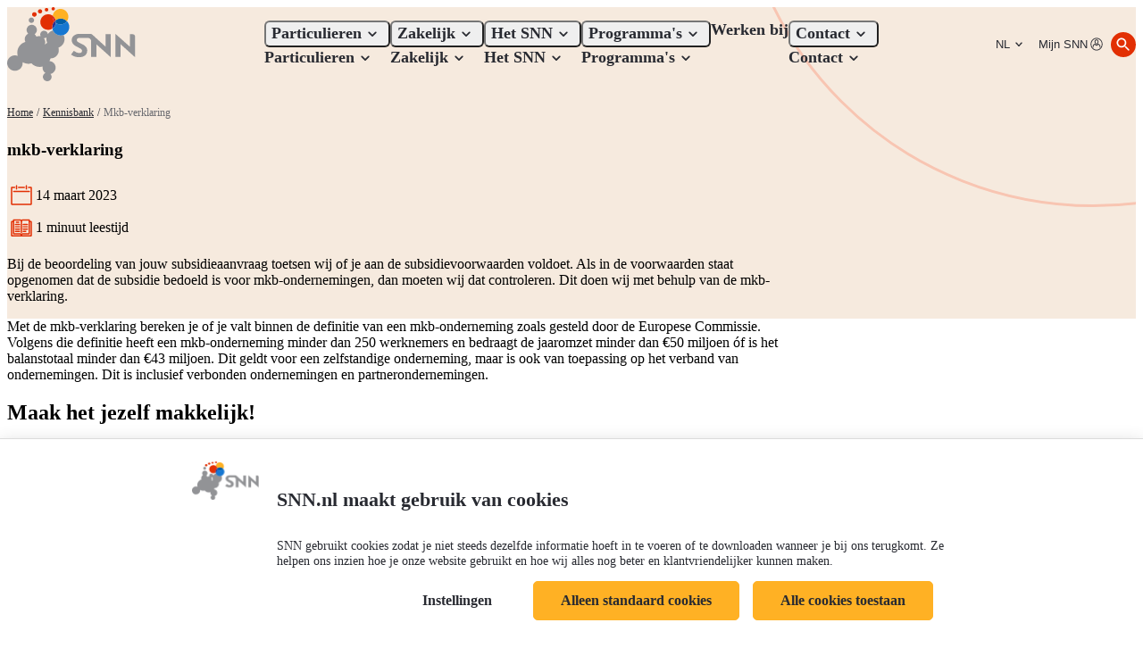

--- FILE ---
content_type: text/html; charset=UTF-8
request_url: https://www.snn.nl/kennisbank/mkb-verklaring
body_size: 40175
content:
<!DOCTYPE html><html lang="nl" dir="ltr" prefix="og: https://ogp.me/ns#" data-theme="private"><head><script data-cookieconsent="ignore">
window.dataLayer = window.dataLayer || [];
function gtag() {
dataLayer.push(arguments);
}
gtag('consent', 'default', {
ad_user_data: 'denied',
ad_personalization: 'denied',
ad_storage: 'denied',
analytics_storage: 'denied',
functionality_storage: 'denied',
personalization_storage: 'denied',
security_storage: 'denied',
});
gtag('set', 'ads_data_redaction', true);
gtag('set', 'url_passthrough', true);
</script><meta charset="utf-8" /><script type="text/javascript" id="Cookiebot" src="https://consent.cookiebot.com/uc.js" data-cbid="92cdab53-6d22-46d7-82de-aaeef623c8c2" data-blockingmode="auto" data-culture="nl"></script><meta name="description" content="Als in de voorwaarden staat opgenomen dat de subsidie bedoeld is voor mkb-ondernemingen, dan moeten wij dat controleren. Dit doen wij met behulp van de mkb-verklaring." /><link rel="canonical" href="https://www.snn.nl/kennisbank/mkb-verklaring" /><meta property="og:site_name" content="SNN" /><meta property="og:type" content="Kennisbank" /><meta property="og:url" content="https://www.snn.nl/kennisbank/mkb-verklaring" /><meta property="og:title" content="mkb-verklaring" /><meta property="og:description" content="Als in de voorwaarden staat opgenomen dat de subsidie bedoeld is voor mkb-ondernemingen, dan moeten wij dat controleren. Dit doen wij met behulp van de mkb-verklaring." /><meta property="article:author" content="https://www.facebook.com/hetSNN/" /><meta property="article:publisher" content="https://www.facebook.com/hetSNN/" /><meta property="article:published_time" content="14 mrt 2023" /><meta property="article:modified_time" content="25 jun 2024" /><meta name="Generator" content="Drupal 10 (https://www.drupal.org)" /><meta name="MobileOptimized" content="width" /><meta name="HandheldFriendly" content="true" /><meta name="viewport" content="width=device-width, initial-scale=1.0" /><link rel="icon" href="/themes/custom/snn/favicon.ico" type="image/vnd.microsoft.icon" /><link rel="alternate" hreflang="nl" href="https://www.snn.nl/kennisbank/mkb-verklaring" /><title>mkb-verklaring | SNN</title><link rel="preload" href="/themes/custom/snn/assets/fonts/cocogoose-pro.woff2" as="font" type="font/woff2" crossorigin="anonymous"><link rel="preload" href="/themes/custom/snn/assets/fonts/work-sans-regular.woff2" as="font" type="font/woff2" crossorigin="anonymous"><link rel="preload" href="/themes/custom/snn/assets/fonts/work-sans-italic.woff2" as="font" type="font/woff2" crossorigin="anonymous"><link rel="preload" href="/themes/custom/snn/assets/fonts/work-sans-medium.woff2" as="font" type="font/woff2" crossorigin="anonymous"><link rel="preload" href="/themes/custom/snn/assets/fonts/work-sans-semi-bold.woff2" as="font" type="font/woff2" crossorigin="anonymous"><link rel="stylesheet" media="all" href="/sites/default/files/css/css_VPBhbZbg6oW2EZA4Qu2lj2_9_QOJbr6wGq6zHEbtwxw.css?delta=0&amp;language=nl&amp;theme=snn&amp;include=eJxtj0sOwzAIBS-Uz5mIIRYNBgvbao_fKEucHZpBj0cypx19VJANPvBbCiHDfrJ08i1B7Wy6NNU9ix0gz1hMKA2hth0OihMjwOSjHEEk9iQUILpVtK8GLNx6RJYtoEI61tPs7vpmXkIeXoDjvUIdIjKc_m0X1ztWrxaFJZ62u-UsU7XR6h9fl5A6" /><link rel="stylesheet" media="all" href="/sites/default/files/css/css_ZvV7iaTtuBqLqz3L2s6QxZNSYvBKCJMssl7RJ90RvOE.css?delta=1&amp;language=nl&amp;theme=snn&amp;include=eJxtj0sOwzAIBS-Uz5mIIRYNBgvbao_fKEucHZpBj0cypx19VJANPvBbCiHDfrJ08i1B7Wy6NNU9ix0gz1hMKA2hth0OihMjwOSjHEEk9iQUILpVtK8GLNx6RJYtoEI61tPs7vpmXkIeXoDjvUIdIjKc_m0X1ztWrxaFJZ62u-UsU7XR6h9fl5A6" /><link rel="stylesheet" media="print" href="/sites/default/files/css/css_ACDUL6CIj41OLvGQYXx-mOOtonEh2Yyh-mJO2kdbdoo.css?delta=2&amp;language=nl&amp;theme=snn&amp;include=eJxtj0sOwzAIBS-Uz5mIIRYNBgvbao_fKEucHZpBj0cypx19VJANPvBbCiHDfrJ08i1B7Wy6NNU9ix0gz1hMKA2hth0OihMjwOSjHEEk9iQUILpVtK8GLNx6RJYtoEI61tPs7vpmXkIeXoDjvUIdIjKc_m0X1ztWrxaFJZ62u-UsU7XR6h9fl5A6" /><script type="application/json" data-drupal-selector="drupal-settings-json">{"path":{"baseUrl":"\/","pathPrefix":"","currentPath":"node\/894","currentPathIsAdmin":false,"isFront":false,"currentLanguage":"nl"},"pluralDelimiter":"\u0003","suppressDeprecationErrors":true,"gtag":{"tagId":"","consentMode":true,"otherIds":[],"events":[],"additionalConfigInfo":[]},"ajaxPageState":{"libraries":"[base64]","theme":"snn","theme_token":null},"ajaxTrustedUrl":[],"gtm":{"tagId":null,"settings":{"data_layer":"dataLayer","include_classes":false,"allowlist_classes":"","blocklist_classes":"","include_environment":false,"environment_id":"","environment_token":""},"tagIds":["GTM-PZRZ9B6"]},"cookiebot":{"message_placeholder_cookieconsent_optout_marketing_show":false,"message_placeholder_cookieconsent_optout_marketing":"\u003Cdiv class=\u0022cookiebot cookieconsent-optout-marketing\u0022\u003E\n\t\u003Cdiv class=\u0022cookieconsent-optout-marketing__inner\u0022\u003E\n\t\t\u003Cp\u003EAccepteer \u003Ca href=\u0022!cookiebot_renew\u0022\u003Emarketingcookies\u003C\/a\u003E om deze inhoud te bekijken\u003C\/p\u003E\n\t\u003C\/div\u003E\n\u003C\/div\u003E\n"},"user":{"uid":0,"permissionsHash":"bedfbf5ed182630adb19236f1daf9aa7795a5792c2a1105aa29213fb75440380"}}</script><script src="/sites/default/files/js/js_AmmSaglN7DGRWqm87HKbTrvhYWFYkvn_T_DAD_bDYEM.js?scope=header&amp;delta=0&amp;language=nl&amp;theme=snn&amp;include=eJxlzUEOgCAMBMAPqTzJ1NI0aGEJYvT5GhMPwqXZncOWgS3Igur4S4MCajJXUqfPaftEK11_jMOeklPDQvbGCBM-TPaJQ2GTBn1B9jhTw1HSMUYKncN3uxX6_C-dwmrIN56-Uro"></script><script src="/modules/contrib/google_tag/js/gtag.js?t94742"></script><script src="/modules/contrib/google_tag/js/gtm.js?t94742"></script></head><body data-page="knowledge_base"> <nav class="m-skip-links" aria-label="Skiplinks"> <a class="m-skip-links__link m-button" href="#main"> <span class="m-button__label">Direct naar inhoud</span> </a> </nav> <noscript><iframe src="https://www.googletagmanager.com/ns.html?id=GTM-PZRZ9B6"
height="0" width="0" style="display:none;visibility:hidden"></iframe></noscript><div class="t-wrapper dialog-off-canvas-main-canvas" data-off-canvas-main-canvas=""> <header class="o-header js-header"><div class="t-layout t-layout--theme-primary t-layout--inset-small"><div class="t-container t-container--is-limit o-header__content"> <a class="o-header__brand m-brand" id="system-branding-block" href="/" aria-label="SNN, naar de homepage"> <svg xmlns="http://www.w3.org/2000/svg" fill="none" viewBox="0 0 152 88" width="152" height="88"> <path fill="#929396" fill-rule="evenodd" d="M116.488 32.1552v14.9367L100.75 32.6966c-.701-.6373-1.6161-.9899-2.5648-.9884v-.0021H85.4793c-5.2139 0-9.152 3.0282-9.152 7.5381 0 3.3746 2.1422 5.6788 5.4908 7.4322l4.7634 2.4816c.8664.4449 1.9706 1.3431 1.9706 2.6505 0 1.9601-1.3127 2.7156-3.177 2.7156-2.5548 0-4.8318-1.4449-6.4919-2.7156l-3.3485 4.5403c3.4528 2.6506 6.8382 3.1343 9.5299 3.1343 6.4224 0 9.6004-3.4417 9.6004-8.0209 0-3.8551-3.0054-6.0586-6.2171-7.6388l-3.7296-1.8615c-1.4138-.7219-2.3454-1.341-2.3454-2.959s1.3106-2.4428 3.1064-2.4428h10.0405v.0011c.9989.0001 1.9577.3916 2.6696 1.09.7119.6985 1.1198 1.6478 1.1359 2.6434v18.9115h6.1117V44.0647l17.127 15.475V32.1552h-6.077.001Zm31.907.0021v-.0032h-3.221v14.9378l-17.162-15.3764v27.4916h6.111V44.0615l17.127 15.4772V34.9904c-.003-.7528-.306-1.4738-.841-2.0048-.535-.531-1.26-.8289-2.015-.8283" clip-rule="evenodd"/> <path fill="#E22F03" fill-rule="evenodd" d="M34.8759 8.66786c0 .71736-.285 1.40534-.7922 1.91254-.5073.5073-1.1952.7923-1.9126.7923-.7173 0-1.4053-.285-1.9126-.7923-.5072-.5072-.7922-1.19518-.7922-1.91254.0005-.71691.2856-1.40429.7927-1.91105.5072-.50676 1.1947-.79142 1.9116-.79142 1.4893 0 2.7044 1.20949 2.7044 2.70247h.0009Zm6.4718-3.69375c0 .32379-.0638.64441-.1877.94355-.1239.29914-.3055.57094-.5345.7999-.2289.22895-.5008.41057-.7999.53447-.2991.12391-.6198.18769-.9435.18769-.3238 0-.6444-.06378-.9436-.18769-.2991-.1239-.5709-.30552-.7999-.53447-.2289-.22896-.4106-.50076-.5345-.7999-.1239-.29914-.1877-.61976-.1877-.94355-.0007-.324.0626-.64495.1862-.94442.1237-.29947.3053-.57157.5344-.80067.2291-.2291.5012-.41069.8006-.53434.2995-.12365.6205-.18692.9445-.18618.3238-.00024.6445.06336.9438.18719.2992.12382.5712.30542.8002.53442.229.22901.4106.50091.5344.80016.1238.29925.1874.61998.1872.94384Zm7.3334-1.90889c.0005.55615-.2199 1.08975-.6126 1.48353-.3927.39379-.9257.61554-1.4819.61653-.2758.00012-.5489-.05412-.8038-.15961-.2548-.10549-.4864-.26018-.6814-.45521-.1951-.19503-.3497-.42659-.4552-.68144-.1055-.25484-.1598-.52798-.1596-.8038-.0004-.27602.0536-.5494.159-.80451.1054-.25512.26-.48696.4551-.68226.195-.19531.4266-.35025.6816-.45596.255-.10571.5283-.160123.8043-.160122 1.1564 0 2.0945.941852 2.0945 2.102852ZM56.38 1.94246c.0009.25589-.0489.50943-.1464.74601-.0976.23657-.241.4515-.422.6324-.181.18091-.396.32421-.6326.42166-.2366.09744-.4902.1471-.7461.14611-.3843-.00073-.7598-.11534-1.079-.32936-.3192-.21401-.5678-.51781-.7145-.87305-.1466-.35523-.1847-.74596-.1094-1.12282.0753-.37687.2606-.722968.5325-.994588.2718-.27162.6181-.456576.9951-.5315066.3769-.0749308.7676-.03647543 1.1227.1105086.3551.146985.6586.395905.8723.715321.2137.319415.328.694995.3284 1.079315" clip-rule="evenodd"/> <path fill="#929396" fill-rule="evenodd" d="M54.1231 27.5656c-2.4969.7273-4.6464 2.333-6.0521 4.5209-.0975-1.118-.6103-2.1589-1.4373-2.9176-.827-.7586-1.9082-1.1799-3.0305-1.1808-.7774.0007-1.5412.2032-2.2168.5878-.6756.3845-1.2398.9378-1.6374 1.6058-.3976.668-.615 1.4278-.6308 2.205-.0158.7772.1704 1.5452.5404 2.2289-1.6573-.4431-3.4183-.2818-4.9676.455-.5208-1.1455-1.3286-2.1371-2.3453-2.8787 1.0722-.6821 1.9042-1.6825 2.3795-2.8611.4753-1.1786.57-2.4763.271-3.7114-.299-1.2351-.9768-2.3458-1.9385-3.1765-.9617-.8307-2.1591-1.3398-3.4246-1.456-1.2654-.1163-2.5356.1662-3.6325.8078-1.0969.6416-1.9657 1.6102-2.4847 2.7702-.5191 1.1599-.6623 2.4532-.4097 3.6986.2527 1.2454.8885 2.3807 1.8184 3.2467-.8699.417-1.6482 1.0029-2.2895 1.7235-.6414.7207-1.133 1.5616-1.4463 2.4741-.3133.9124-.442 1.878-.3785 2.8406.0634.9626.3176 1.903.7479 2.7665-5.5336 1.5862-9.5808 6.6815-9.5808 12.7215 0 1.3513.2024 2.654.5782 3.8821-1.0757-.4261-2.2225-.6441-3.37951-.6425-5.06643 0-9.17608881 4.1032-9.17608881 9.1705-.00061287 1.2052.23631581 2.3987.69723981 3.5123.460929 1.1136 1.136809 2.1254 1.989009 2.9776.8522.8522 1.86401 1.528 2.97758 1.989 1.11357.4609 2.30707.6978 3.51226.6972 1.30071.0009 2.58671-.2751 3.77251-.8095 1.1859-.5344 2.2445-1.315 3.1054-2.29.861-.975 1.5046-2.1221 1.8881-3.3649.3835-1.2429.4982-2.5532.3364-3.8438 2.0842 1.2857 4.4855 1.9648 6.9343 1.9611 1.2272 0 2.4143-.1678 3.5408-.4802 1.2313 1.3261 2.7232 2.3835 4.3823 3.1059 1.6591.7225 3.4496 1.0943 5.2591 1.0923 1.2263 0 2.4125-.1678 3.538-.4793-.2529 1.4571-.0819 2.9561.4926 4.3188.5745 1.3628 1.5283 2.5318 2.748 3.3681-1.0541.5048-1.9052 1.353-2.4137 2.4054-.5084 1.0523-.644 2.2463-.3844 3.3858.2597 1.1396.899 2.157 1.8131 2.8853.9141.7282 2.0487 1.1241 3.2175 1.1225.9982-.0003 1.9748-.2904 2.8113-.8351s1.4968-1.3206 1.9007-2.2334c.4039-.9128.5341-1.9233.3747-2.9087-.1595-.9854-.6016-1.9033-1.2727-2.6422 3.4709-.7619 6.067-3.856 6.067-7.5479 0-4.1311-3.2358-7.5068-7.311-7.726.5501-1.0128.9646-2.0935 1.2328-3.2144l.2136.0028c5.3368 0 9.661-4.3251 9.661-9.6648 0-1.1003-.1847-2.1597-.5241-3.1454 4.2523-1.4342 7.3147-5.4581 7.3147-10.1935 0-1.7345-.4112-3.3729-1.1404-4.823-1.0813.3831-2.2203.578-3.3674.5763-4.1414 0-7.6999-2.5038-9.2442-6.0801l.001.0009Zm-9.7673 17.0812c.4436-.953.6728-1.9917.6714-3.0429.0021-1.7009-.5978-3.3477-1.6935-4.6486 1.1827.0728 2.346-.327 3.234-1.1116-.131.6751-.1968 1.3611-.1967 2.0488 0 1.6319.3636 3.1771 1.0145 4.5619-1.143.5266-2.1724 1.271-3.0307 2.1914l.001.001ZM28.6846 18.7626c.8478-.0004 1.6608-.3376 2.26-.9373.5992-.5998.9357-1.413.9353-2.2608-.0004-.8479-.3375-1.6608-.9373-2.2601-.5997-.5992-1.413-.9356-2.2608-.9353-.8479.0004-1.661.3376-2.2603.9375-.5994.5998-.9358 1.4132-.9355 2.2611.0004.848.3376 1.661.9374 2.2604.5999.5993 1.4133.9358 2.2612.9354" clip-rule="evenodd"/> <path fill="#26247B" fill-rule="evenodd" d="M57.4028 15.4753c-.6072.4466-1.1622.9603-1.6543 1.5313.5333.6901 1.1611 1.3016 1.8651 1.8165.1337-1.1194.0623-2.2539-.2108-3.3478Z" clip-rule="evenodd"/> <path fill="#2E3192" fill-rule="evenodd" d="M55.7483 17.0066c-1.5816 1.8269-2.4502 4.1635-2.446 6.5799 0 .6481.0624 1.2804.1799 1.8931 1.1336-.7399 2.091-1.7194 2.8048-2.8695.7137-1.1501 1.1665-2.4428 1.3263-3.7869-.7041-.5147-1.332-1.1262-1.865-1.8166Z" clip-rule="evenodd"/> <path fill="#005FA8" fill-rule="evenodd" d="M63.3673 13.517c-2.2325 0-4.2952.7273-5.9645 1.9583.2731 1.0938.3445 2.2283.2108 3.3478 1.5839 1.1615 3.4976 1.7865 5.4618 1.7839 1.4902.0009 2.9586-.3584 4.2801-1.0471 1.3214-.6888 2.4569-1.6867 3.3098-2.9087-.9392-.9914-2.0709-1.7807-3.3258-2.3194-1.2549-.5388-2.6066-.8158-3.9722-.8139" clip-rule="evenodd"/> <path fill="#D2232A" fill-rule="evenodd" d="M53.8871 10.2513c-.0429.3628-.0653.7302-.0653 1.1051 0 2.1262.718 4.0873 1.9266 5.6502.4923-.5702 1.0468-1.0835 1.6534-1.5303-.5257-2.0988-1.7695-3.9474-3.5157-5.225" clip-rule="evenodd"/> <path fill="#E22F03" fill-rule="evenodd" d="M48.4291 8.46925c-5.1149 0-9.2562 4.14415-9.2562 9.25725 0 5.1102 4.1413 9.2563 9.2562 9.2563 1.8651 0 3.6005-.5521 5.0525-1.5023-.1194-.6243-.1793-1.2585-.1791-1.894 0-2.5178.9214-4.8165 2.4451-6.5799-1.2518-1.6176-1.9297-3.6058-1.9266-5.6512 0-.3739.0224-.7413.0653-1.1041-1.5824-1.16097-3.4946-1.78541-5.4572-1.78205Z" clip-rule="evenodd"/> <path fill="#FFB124" fill-rule="evenodd" d="M63.0754 2.09546c-4.7373 0-8.6436 3.56226-9.1892 8.15594 1.7466 1.2775 2.991 3.126 3.5175 5.2249 1.7266-1.2752 3.8171-1.962 5.9636-1.9592 2.874 0 5.4646 1.2029 7.2989 3.1333 1.0867-1.5515 1.668-3.4007 1.6645-5.2949 0-5.11308-4.1451-9.26004-9.2553-9.26004Z" clip-rule="evenodd"/> <path fill="#1677D1" fill-rule="evenodd" d="M70.6652 16.6503c-.8527 1.2222-1.9881 2.2202-3.3096 2.909-1.3216.6887-2.79 1.0479-4.2803 1.0468-1.9641.0033-3.8779-.6214-5.4618-1.783-.1597 1.3443-.6124 2.6371-1.3262 3.7874-.7138 1.1503-1.6712 2.13-2.8049 2.8699.8878 4.6468 4.9779 8.1652 9.8848 8.1652 5.5598 0 10.0639-4.5078 10.0639-10.0592 0-2.6903-1.0519-5.1308-2.7659-6.9361Z" clip-rule="evenodd"/></svg></a><div class="u-hide@max:large"> <nav id="menu-blockmain" class="m-menu-main js-menu-main" aria-label="Hoofdnavigatie"><ul class="m-menu-main__list m-menu-main__list--level:0"><li class="m-menu-main__item"> <button aria-expanded="false" class="m-menu-main__link m-menu-main__handler"> Particulieren <span class="m-menu-main__arrow m-icon" aria-hidden="true"> <svg xmlns="http://www.w3.org/2000/svg" height="24px" viewBox="0 0 24 24" width="24px"><path d="M0 0h24v24H0V0z" fill="none"/><path d="M9.29 6.71c-.39.39-.39 1.02 0 1.41L13.17 12l-3.88 3.88c-.39.39-.39 1.02 0 1.41.39.39 1.02.39 1.41 0l4.59-4.59c.39-.39.39-1.02 0-1.41L10.7 6.7c-.38-.38-1.02-.38-1.41.01z"/></svg></span> </button> <a href="/subsidies-voor-particulieren" aria-expanded="false" class="m-menu-main__link m-menu-main__handler"> Particulieren <span class="m-menu-main__arrow m-icon" aria-hidden="true"> <svg xmlns="http://www.w3.org/2000/svg" height="24px" viewBox="0 0 24 24" width="24px"><path d="M0 0h24v24H0V0z" fill="none"/><path d="M9.29 6.71c-.39.39-.39 1.02 0 1.41L13.17 12l-3.88 3.88c-.39.39-.39 1.02 0 1.41.39.39 1.02.39 1.41 0l4.59-4.59c.39-.39.39-1.02 0-1.41L10.7 6.7c-.38-.38-1.02-.38-1.41.01z"/></svg></span> </a><ul class="m-menu-main__list m-menu-main__list--level:1"><li class="m-menu-main__item"> <button class="m-menu-main__link m-menu-main__handler--back"> <span class="m-menu-main__arrow m-icon" aria-hidden="true"> <svg xmlns="http://www.w3.org/2000/svg" height="24px" viewBox="0 0 24 24" width="24px"><path d="M0 0h24v24H0V0z" fill="none"/><path d="M14.71 6.71c-.39-.39-1.02-.39-1.41 0L8.71 11.3c-.39.39-.39 1.02 0 1.41l4.59 4.59c.39.39 1.02.39 1.41 0 .39-.39.39-1.02 0-1.41L10.83 12l3.88-3.88c.39-.39.38-1.03 0-1.41z"/></svg></span> Terug </button></li><li class="m-menu-main__item"> <a href="/subsidies-voor-particulieren/aanbod-voor-particulieren" aria-expanded="false" class="m-menu-main__link"> <span class="m-menu-main__icon m-menu-main__icon--theme-private m-icon" aria-hidden="true"> <svg xmlns="http://www.w3.org/2000/svg" viewBox="0 0 24 24"><path d="M20.13 4.12c-.35 0-.64.29-.64.64v15.96H4.52V3.28h15.62c.35 0 .64-.29.64-.64S20.49 2 20.14 2H3.88c-.35 0-.64.29-.64.64v18.72c0 .35.29.64.64.64h16.26c.35 0 .64-.29.64-.64V4.76c0-.35-.29-.64-.64-.64Z" /><path d="M18.18 7.98c.35 0 .64-.29.64-.64s-.29-.64-.64-.64h-2.13V4.57c0-.35-.29-.64-.64-.64s-.64.29-.64.64V6.7H5.89c-.35 0-.64.29-.64.64s.29.64.64.64h8.88v3.44H5.89c-.35 0-.64.29-.64.64s.29.64.64.64h8.88v3.44H5.89c-.35 0-.64.29-.64.64s.29.64.64.64h8.88v2.2c0 .35.29.64.64.64s.64-.29.64-.64v-2.2h2.13c.35 0 .64-.29.64-.64s-.29-.64-.64-.64h-2.13V12.7h2.13c.35 0 .64-.29.64-.64s-.29-.64-.64-.64h-2.13V7.98h2.13Z" /></svg></span> Overzicht subsidies </a></li></ul></li><li class="m-menu-main__item"> <button class="m-menu-main__link m-menu-main__handler" aria-expanded="false"> Zakelijk <span class="m-menu-main__arrow m-icon" aria-hidden="true"> <svg xmlns="http://www.w3.org/2000/svg" height="24px" viewBox="0 0 24 24" width="24px"><path d="M0 0h24v24H0V0z" fill="none"/><path d="M9.29 6.71c-.39.39-.39 1.02 0 1.41L13.17 12l-3.88 3.88c-.39.39-.39 1.02 0 1.41.39.39 1.02.39 1.41 0l4.59-4.59c.39-.39.39-1.02 0-1.41L10.7 6.7c-.38-.38-1.02-.38-1.41.01z"/></svg></span> </button> <a href="/zakelijke-subsidies" class="m-menu-main__link m-menu-main__handler" aria-expanded="false"> Zakelijk <span class="m-menu-main__arrow m-icon" aria-hidden="true"> <svg xmlns="http://www.w3.org/2000/svg" height="24px" viewBox="0 0 24 24" width="24px"><path d="M0 0h24v24H0V0z" fill="none"/><path d="M9.29 6.71c-.39.39-.39 1.02 0 1.41L13.17 12l-3.88 3.88c-.39.39-.39 1.02 0 1.41.39.39 1.02.39 1.41 0l4.59-4.59c.39-.39.39-1.02 0-1.41L10.7 6.7c-.38-.38-1.02-.38-1.41.01z"/></svg></span> </a><ul class="m-menu-main__list m-menu-main__list--level:1"><li class="m-menu-main__item"> <button class="m-menu-main__link m-menu-main__handler--back"> <span class="m-menu-main__arrow m-icon" aria-hidden="true"> <svg xmlns="http://www.w3.org/2000/svg" height="24px" viewBox="0 0 24 24" width="24px"><path d="M0 0h24v24H0V0z" fill="none"/><path d="M14.71 6.71c-.39-.39-1.02-.39-1.41 0L8.71 11.3c-.39.39-.39 1.02 0 1.41l4.59 4.59c.39.39 1.02.39 1.41 0 .39-.39.39-1.02 0-1.41L10.83 12l3.88-3.88c.39-.39.38-1.03 0-1.41z"/></svg></span> Terug </button></li><li class="m-menu-main__item"> <a href="/zakelijke-subsidies/subsidies-voor-zakelijk" aria-expanded="false" class="m-menu-main__link"> <span class="m-menu-main__icon m-menu-main__icon--theme-business m-icon" aria-hidden="true"> <svg xmlns="http://www.w3.org/2000/svg" viewBox="0 0 24 24"><path d="M20.13 4.12c-.35 0-.64.29-.64.64v15.96H4.52V3.28h15.62c.35 0 .64-.29.64-.64S20.49 2 20.14 2H3.88c-.35 0-.64.29-.64.64v18.72c0 .35.29.64.64.64h16.26c.35 0 .64-.29.64-.64V4.76c0-.35-.29-.64-.64-.64Z" /><path d="M18.18 7.98c.35 0 .64-.29.64-.64s-.29-.64-.64-.64h-2.13V4.57c0-.35-.29-.64-.64-.64s-.64.29-.64.64V6.7H5.89c-.35 0-.64.29-.64.64s.29.64.64.64h8.88v3.44H5.89c-.35 0-.64.29-.64.64s.29.64.64.64h8.88v3.44H5.89c-.35 0-.64.29-.64.64s.29.64.64.64h8.88v2.2c0 .35.29.64.64.64s.64-.29.64-.64v-2.2h2.13c.35 0 .64-.29.64-.64s-.29-.64-.64-.64h-2.13V12.7h2.13c.35 0 .64-.29.64-.64s-.29-.64-.64-.64h-2.13V7.98h2.13Z" /></svg></span> Overzicht subsidies </a></li></ul></li><li class="m-menu-main__item"> <button aria-expanded="false" class="m-menu-main__link m-menu-main__handler"> Het SNN <span class="m-menu-main__arrow m-icon" aria-hidden="true"> <svg xmlns="http://www.w3.org/2000/svg" height="24px" viewBox="0 0 24 24" width="24px"><path d="M0 0h24v24H0V0z" fill="none"/><path d="M9.29 6.71c-.39.39-.39 1.02 0 1.41L13.17 12l-3.88 3.88c-.39.39-.39 1.02 0 1.41.39.39 1.02.39 1.41 0l4.59-4.59c.39-.39.39-1.02 0-1.41L10.7 6.7c-.38-.38-1.02-.38-1.41.01z"/></svg></span> </button> <a href="/over-het-snn" aria-expanded="false" class="m-menu-main__link m-menu-main__handler"> Het SNN <span class="m-menu-main__arrow m-icon" aria-hidden="true"> <svg xmlns="http://www.w3.org/2000/svg" height="24px" viewBox="0 0 24 24" width="24px"><path d="M0 0h24v24H0V0z" fill="none"/><path d="M9.29 6.71c-.39.39-.39 1.02 0 1.41L13.17 12l-3.88 3.88c-.39.39-.39 1.02 0 1.41.39.39 1.02.39 1.41 0l4.59-4.59c.39-.39.39-1.02 0-1.41L10.7 6.7c-.38-.38-1.02-.38-1.41.01z"/></svg></span> </a><ul class="m-menu-main__list m-menu-main__list--level:1"><li class="m-menu-main__item"> <button class="m-menu-main__link m-menu-main__handler--back"> <span class="m-menu-main__arrow m-icon" aria-hidden="true"> <svg xmlns="http://www.w3.org/2000/svg" height="24px" viewBox="0 0 24 24" width="24px"><path d="M0 0h24v24H0V0z" fill="none"/><path d="M14.71 6.71c-.39-.39-1.02-.39-1.41 0L8.71 11.3c-.39.39-.39 1.02 0 1.41l4.59 4.59c.39.39 1.02.39 1.41 0 .39-.39.39-1.02 0-1.41L10.83 12l3.88-3.88c.39-.39.38-1.03 0-1.41z"/></svg></span> Terug </button></li><li class="m-menu-main__item"> <a href="/over-het-snn" aria-expanded="false" class="m-menu-main__link"> <span class="m-menu-main__icon m-menu-main__icon--theme-private m-icon" aria-hidden="true"> <svg xmlns="http://www.w3.org/2000/svg" viewBox="0 0 24 24"><path d="M15.34 15.95c-.16.16-.25.38-.25.61s.09.45.25.61c.16.16.38.25.61.25s.45-.09.61-.25c.16-.16.26-.38.26-.61s-.09-.45-.26-.61c-.32-.32-.9-.32-1.22 0ZM7.43 15.95c-.16.16-.25.38-.25.61s.09.45.25.61c.16.16.39.25.61.25s.45-.09.61-.25c.16-.16.25-.38.25-.61s-.09-.45-.25-.61c-.32-.32-.9-.32-1.23 0ZM16.57 13.33c-.32-.32-.9-.32-1.22 0-.16.16-.25.38-.25.61s.09.45.25.61c.16.16.38.26.61.26s.45-.09.61-.26c.16-.16.26-.38.26-.61s-.09-.45-.26-.61ZM10.68 13.07a.87.87 0 1 0 .001 1.741.87.87 0 0 0-.001-1.741ZM13.32 13.07a.87.87 0 1 0 .001 1.741.87.87 0 0 0-.001-1.741ZM8.66 13.33c-.32-.32-.9-.32-1.23 0-.16.16-.25.38-.25.61s.09.45.25.61c.16.16.39.26.61.26s.45-.09.61-.26c.16-.16.25-.38.25-.61s-.09-.45-.25-.61ZM16.57 10.71c-.32-.32-.9-.32-1.22 0-.16.16-.25.38-.25.61s.09.45.25.61c.16.16.38.25.61.25s.45-.09.61-.25c.16-.16.26-.38.26-.61s-.09-.45-.26-.61ZM13.32 10.46c-.48 0-.87.38-.87.86a.87.87 0 0 0 1.74 0c0-.48-.39-.86-.87-.86ZM10.68 10.46c-.48 0-.87.38-.87.86a.87.87 0 0 0 1.74 0c0-.48-.39-.86-.87-.86ZM8.66 10.71c-.32-.32-.9-.32-1.23 0-.16.16-.25.38-.25.61s.09.45.25.61c.16.16.38.25.61.25s.45-.09.61-.25c.16-.16.25-.38.25-.61s-.09-.45-.25-.61ZM16.57 8.09c-.32-.32-.9-.32-1.22 0-.16.16-.25.39-.25.61s.09.45.25.61c.16.16.38.25.61.25s.45-.09.61-.25c.16-.16.26-.38.26-.61s-.09-.45-.26-.61ZM10.68 7.83a.87.87 0 1 0 .001 1.741.87.87 0 0 0-.001-1.741ZM13.32 7.83a.87.87 0 1 0 .001 1.741.87.87 0 0 0-.001-1.741ZM8.66 8.09c-.32-.32-.9-.32-1.23 0-.16.16-.25.38-.25.61s.09.45.25.61c.16.16.38.25.61.25s.45-.09.61-.25c.16-.16.25-.38.25-.61s-.09-.45-.25-.61ZM14.87 5.56c0-.35-.29-.64-.64-.64H9.77c-.35 0-.64.29-.64.64s.29.64.64.64h4.46c.35 0 .64-.29.64-.64Z" /><path d="M21.36 13.4h-2.18V4.41c0-.35-.29-.64-.64-.64s-.64.29-.64.64V20.71h-3.4v-4.16c0-.35-.29-.64-.64-.64h-3.71c-.35 0-.64.29-.64.64v4.16h-3.4V3.28h12.43c.35 0 .64-.29.64-.64S18.89 2 18.54 2H5.46c-.35 0-.64.29-.64.64v4.32H2.64c-.35 0-.64.29-.64.64v13.76c0 .35.29.64.64.64H3.8c.35 0 .64-.29.64-.64s-.29-.64-.64-.64h-.52V8.24h1.54v13.12c0 .35.29.64.64.64h6.65c.35 0 .64-.29.64-.64s-.29-.64-.64-.64h-1.33V17.2h2.43v4.16c0 .35.29.64.64.64h4.68c.35 0 .64-.29.64-.64v-6.68h1.54v6.04h-.52c-.35 0-.64.29-.64.64s.29.64.64.64h1.16c.35 0 .64-.29.64-.64v-7.32c0-.35-.29-.64-.64-.64Z" /></svg></span> Over SNN </a></li><li class="m-menu-main__item"> <a href="/over-het-snn/nieuws" aria-expanded="false" class="m-menu-main__link"> <span class="m-menu-main__icon m-menu-main__icon--theme-private m-icon" aria-hidden="true"> <svg xmlns="http://www.w3.org/2000/svg" viewBox="0 0 24 24" width="24" height="24"> <path fill="none" d="M0 0h24v24H0z"/> <path d="M11.9827 19.8752c-.3467 0-.6239-.2773-.6239-.6239 0-.2773-.2773-.6586-.7626-.6586H4.46101c-.34663 0-.62392-.2773-.62392-.6239V4.62392c0-.34662.27729-.62392.62392-.62392h6.13519c.5546 0 1.0398.20797 1.3865.55459C12.3293 4.24263 12.8146 4 13.3692 4h6.1351c.3467 0 .6239.2773.6239.62392V17.9341c0 .3467-.2772.624-.6239.624h-6.1005c-.4506 0-.7626.3812-.7626.6585 0 .3813-.2772.6586-.6585.6586Zm-6.86312-2.565h5.51122c.5546 0 1.0399.208 1.3865.5546.3467-.3119.8319-.5546 1.3865-.5546h5.5113V5.2825h-5.5113c-.4506 0-.7626.38128-.7626.65857 0 .34662-.2772.62392-.6239.62392-.3466 0-.6239-.2773-.6239-.62392 0-.27729-.2773-.65857-.7626-.65857H5.11958v12.0277Z"/> <path d="M11.9827 20.4991c-.3467 0-.6239-.2773-.6239-.6239v-.6239c0-.3466.2772-.6239.6239-.6239.3466 0 .6239.2773.6239.6239v.5893c.0346.3466-.2426.6585-.6239.6585Zm0-3.3275c-.3467 0-.6239-.2773-.6239-.6239V5.94107c0-.34662.2772-.62391.6239-.62391.3466 0 .6239.27729.6239.62391V16.5477c.0346.3466-.2426.6239-.6239.6239Z"/> <path d="M21.3414 20.4991H2.62392C2.2773 20.4991 2 20.2218 2 19.8752V6.21837c0-.34662.2773-.62392.62392-.62392h1.83709c.34662 0 .62391.2773.62391.62392 0 .34662-.27729.62392-.62391.62392H3.2825V19.182h17.435V6.87695H19.539c-.3466 0-.6239-.2773-.6239-.62392 0-.34662.2773-.62391.6239-.62391h1.8371c.3466 0 .6239.27729.6239.62391V19.8752c0 .312-.2773.6239-.6586.6239Z"/> <path d="M17.7712 9.68458h-4.0554c-.3466 0-.6239-.2773-.6239-.62392 0-.34662.2773-.62392.6239-.62392h4.0208c.3466 0 .6239.2773.6239.62392.0346.34662-.2426.62392-.5893.62392Zm0 2.18372h-4.0554c-.3466 0-.6239-.2773-.6239-.6239 0-.3467.2773-.6239.6239-.6239h4.0208c.3466 0 .6239.2772.6239.6239.0346.3466-.2426.6239-.5893.6239Zm0 2.1837h-4.0554c-.3466 0-.6239-.2773-.6239-.6239s.2773-.6239.6239-.6239h4.0208c.3466 0 .6239.2773.6239.6239s-.2426.6239-.5893.6239Zm-1.6291 2.1837h-2.4263c-.3466 0-.6239-.2773-.6239-.6239s.2773-.6239.6239-.6239h2.4263c.3466 0 .6239.2773.6239.6239s-.2773.6239-.6239.6239ZM9.45234 7.50087H7.06066c-.34662 0-.62392-.2773-.62392-.62392 0-.34662.2773-.62392.62392-.62392h2.39168c.34662 0 .62396.2773.62396.62392 0 .34662-.27734.62392-.62396.62392Zm.83186 2.18371H6.22877c-.34662 0-.62392-.2773-.62392-.62392 0-.34662.2773-.62392.62392-.62392h4.02083c.3466 0 .6239.2773.6239.62392.0346.34662-.2427.62392-.5893.62392Zm0 2.18372H6.22877c-.34662 0-.62392-.2773-.62392-.6239 0-.3467.2773-.6239.62392-.6239h4.02083c.3466 0 .6239.2772.6239.6239.0346.3466-.2427.6239-.5893.6239Zm0 2.1837H6.22877c-.34662 0-.62392-.2773-.62392-.6239s.2773-.6239.62392-.6239h4.02083c.3466 0 .6239.2773.6239.6239s-.2427.6239-.5893.6239Zm0 2.1837H6.22877c-.34662 0-.62392-.2773-.62392-.6239s.2773-.6239.62392-.6239h4.02083c.3466 0 .6239.2773.6239.6239s-.2427.6239-.5893.6239Z"/></svg></span> Nieuws </a></li><li class="m-menu-main__item"> <a href="/raak-geinspireerd" aria-expanded="false" class="m-menu-main__link"> <span class="m-menu-main__icon m-menu-main__icon--theme-private m-icon" aria-hidden="true"> <svg xmlns="http://www.w3.org/2000/svg" viewBox="0 0 24 24"><path d="M12 14.34c-.2 0-.44-.1-.55-.31a.63.63 0 0 1 .25-.87c2.04-1.18 3.11-2.46 3.43-4.09.14-.73-.1-1.9-.8-2.74a2.65 2.65 0 0 0-2.08-.97c-1.18 0-1.84.6-2.18 1.11a3.47 3.47 0 0 0-.25 3.16c.14.3-.03.69-.34.83-.32.14-.7-.04-.84-.35A4.73 4.73 0 0 1 9 5.74a3.79 3.79 0 0 1 3.26-1.66 3.9 3.9 0 0 1 3.08 1.42 4.87 4.87 0 0 1 1.08 3.78c-.49 2.63-2.53 4.09-4.06 4.96a.78.78 0 0 1-.34.1Z" /><path d="M19.88 22H4.62a.62.62 0 0 1-.62-.62c0-.35.28-.63.62-.63h14.63c-.03-2.25-.17-3.74-.45-4.43-.35-.94-1.87-1.77-2.8-2.19-.6 1.28-2.12 4.4-3.2 5.82-.24.32-.8.32-1.04 0a45.07 45.07 0 0 1-3.18-5.82c-.98.38-2.5 1.21-2.85 2.15a6.92 6.92 0 0 0-.3 2.77v.6c0 .34-.29.62-.63.62-.35 0-.66-.25-.66-.63v-.59a7.9 7.9 0 0 1 .41-3.25c.73-1.88 3.78-3.05 4.13-3.16.31-.1.66.04.8.35.03.03 1.56 3.4 2.8 5.4 1.25-1.97 2.78-5.37 2.81-5.4a.64.64 0 0 1 .8-.35c.35.14 3.4 1.32 4.12 3.16.49 1.24.52 3.74.52 5.54 0 .38-.27.66-.65.66ZM9.03 12.4c-.49 0-.94-.1-1.32-.35a2.29 2.29 0 0 1-1.08-1.42c-.62-.1-1-.42-1.24-.7a2.32 2.32 0 0 1-.6-1.59c0-1.14.77-2.32 2.02-2.56A5.43 5.43 0 0 1 12.1 2a5.64 5.64 0 0 1 5.55 3.67 2.66 2.66 0 0 1 2.15 2.64 2.34 2.34 0 0 1-2.46 2.36.62.62 0 0 1-.63-.63c0-.35.28-.62.62-.62.42 0 .7-.1.9-.31.18-.18.28-.45.28-.77 0-.69-.48-1.42-1.35-1.42a.63.63 0 0 1-.62-.48 4.34 4.34 0 0 0-4.44-3.16c-3.47 0-4.16 3.12-4.2 3.26a.63.63 0 0 1-.62.52c-.9 0-1.25.8-1.25 1.32 0 .28.1.55.25.73.17.2.48.3.83.3s.62.25.62.6c0 0 .07.69.6.97.51.27 1.34.17 2.42-.35.31-.14.7 0 .87.31.13.31 0 .7-.32.87-.83.38-1.63.59-2.28.59Z"/><path d="M12.15 11.12c0 .48-.39.86-.87.86a.86.86 0 0 1-.87-.86c0-.49.38-.87.87-.87.48 0 .87.42.87.87Z"/></svg></span> Raak geïnspireerd </a></li><li class="m-menu-main__item"> <a href="/over-het-snn/kennisbank" aria-expanded="false" class="m-menu-main__link"> <span class="m-menu-main__icon m-menu-main__icon--theme-private m-icon" aria-hidden="true"> <svg xmlns="http://www.w3.org/2000/svg" viewBox="0 0 24 24"><path d="M21 15.3H6.07c-1.29 0-2.3 1.32-2.3 3.02s1.01 3.02 2.3 3.02h14.94c.35 0 .64-.29.64-.64s-.29-.64-.64-.64h-4.46c-.48 0-1.02-.71-1.02-1.74s.54-1.74 1.02-1.74h4.46c.35 0 .64-.29.64-.64s-.29-.64-.64-.64Zm-6.35 4.75H6.07c-.48 0-1.02-.71-1.02-1.74s.54-1.74 1.02-1.74h8.59c-.26.49-.41 1.08-.41 1.74s.15 1.25.41 1.74Z" /><path d="M21 17.68h-4.46c-.35 0-.64.29-.64.64s.29.64.64.64H21c.35 0 .64-.29.64-.64s-.29-.64-.64-.64ZM21 7.05h-4.46c-.48 0-1.02-.71-1.02-1.74s.54-1.74 1.02-1.74H21c.35 0 .64-.29.64-.64s-.29-.64-.64-.64H6.07c-1.29 0-2.3 1.33-2.3 3.02s1.01 3.02 2.3 3.02h14.94c.35 0 .64-.29.64-.64s-.29-.64-.64-.64ZM6.07 3.58h8.59c-.26.49-.41 1.08-.41 1.74s.15 1.25.41 1.74H6.07c-.48 0-1.02-.71-1.02-1.74s.54-1.74 1.02-1.74Z" /><path d="M21 4.67h-4.46c-.35 0-.64.29-.64.64s.29.64.64.64H21c.35 0 .64-.29.64-.64s-.29-.64-.64-.64ZM18.88 14.83c.35 0 .64-.29.64-.64s-.29-.64-.64-.64h-4.46c-.48 0-1.02-.71-1.02-1.74s.54-1.74 1.02-1.74h4.46c.35 0 .64-.29.64-.64s-.29-.64-.64-.64H3.94c-1.29 0-2.3 1.32-2.3 3.02s1.01 3.02 2.3 3.02h14.93ZM3.94 10.08h8.59c-.26.49-.41 1.08-.41 1.74s.15 1.25.41 1.74H3.94c-.48 0-1.02-.71-1.02-1.74s.54-1.74 1.02-1.74Z" /><path d="M18.88 11.18h-4.46c-.35 0-.64.29-.64.64s.29.64.64.64h4.46c.35 0 .64-.29.64-.64s-.29-.64-.64-.64Z" /></svg></span> Kennisbank </a></li><li class="m-menu-main__item"> <a href="/over-het-snn/agenda" aria-expanded="false" class="m-menu-main__link"> <span class="m-menu-main__icon m-menu-main__icon--theme-private m-icon" aria-hidden="true"> <svg xmlns="http://www.w3.org/2000/svg" viewBox="0 0 24 24" width="24" height="24"> <path fill="none" d="M0 0h24v24H0z"/> <path d="M21.3414 21.1681H2.62392C2.2773 21.1681 2 20.8908 2 20.5442V4.25303c0-.34662.2773-.62391.62392-.62391H5.4662c.34662 0 .62392.27729.62392.62391s-.2773.62392-.62392.62392H3.2825V19.851h17.435V4.91161h-1.9411c-.3466 0-.6239-.27729-.6239-.62392 0-.34662.2773-.62391.6239-.62391h2.5997c.3466 0 .6239.27729.6239.62391V20.5442c0 .3466-.2773.6239-.6586.6239Z"/> <path d="M14.7903 4.91161H9.20971c-.34663 0-.62392-.27729-.62392-.62392 0-.34662.27729-.62391.62392-.62391h5.58059c.3466 0 .6239.27729.6239.62391.0347.34663-.2426.62392-.6239.62392Zm4.818 3.91681H4.56499c-.34662 0-.62392-.27729-.62392-.62391s.2773-.62392.62392-.62392H19.6083c.3466 0 .6239.2773.6239.62392.0347.31195-.2426.62391-.6239.62391Zm-12.27035-2.461c-.34662 0-.62391-.2773-.62391-.62392V2.62392c0-.34662.27729-.62392.62391-.62392.34663 0 .62392.2773.62392.62392v3.08492c.03466.38128-.27729.65858-.62392.65858Zm9.42805 0c-.3466 0-.6239-.2773-.6239-.62392V2.62392c0-.34662.2773-.62392.6239-.62392s.6239.2773.6239.62392v3.08492c.0347.38128-.2426.65858-.6239.65858Z"/></svg></span> Agenda </a></li></ul></li><li class="m-menu-main__item"> <button class="m-menu-main__link m-menu-main__handler" aria-expanded="false"> Programma&#039;s <span class="m-menu-main__arrow m-icon" aria-hidden="true"> <svg xmlns="http://www.w3.org/2000/svg" height="24px" viewBox="0 0 24 24" width="24px"><path d="M0 0h24v24H0V0z" fill="none"/><path d="M9.29 6.71c-.39.39-.39 1.02 0 1.41L13.17 12l-3.88 3.88c-.39.39-.39 1.02 0 1.41.39.39 1.02.39 1.41 0l4.59-4.59c.39-.39.39-1.02 0-1.41L10.7 6.7c-.38-.38-1.02-.38-1.41.01z"/></svg></span> </button> <a href="/programmas" class="m-menu-main__link m-menu-main__handler" aria-expanded="false"> Programma&#039;s <span class="m-menu-main__arrow m-icon" aria-hidden="true"> <svg xmlns="http://www.w3.org/2000/svg" height="24px" viewBox="0 0 24 24" width="24px"><path d="M0 0h24v24H0V0z" fill="none"/><path d="M9.29 6.71c-.39.39-.39 1.02 0 1.41L13.17 12l-3.88 3.88c-.39.39-.39 1.02 0 1.41.39.39 1.02.39 1.41 0l4.59-4.59c.39-.39.39-1.02 0-1.41L10.7 6.7c-.38-.38-1.02-.38-1.41.01z"/></svg></span> </a><ul class="m-menu-main__list m-menu-main__list--level:1"><li class="m-menu-main__item"> <button class="m-menu-main__link m-menu-main__handler--back"> <span class="m-menu-main__arrow m-icon" aria-hidden="true"> <svg xmlns="http://www.w3.org/2000/svg" height="24px" viewBox="0 0 24 24" width="24px"><path d="M0 0h24v24H0V0z" fill="none"/><path d="M14.71 6.71c-.39-.39-1.02-.39-1.41 0L8.71 11.3c-.39.39-.39 1.02 0 1.41l4.59 4.59c.39.39 1.02.39 1.41 0 .39-.39.39-1.02 0-1.41L10.83 12l3.88-3.88c.39-.39.38-1.03 0-1.41z"/></svg></span> Terug </button></li><li class="m-menu-main__item"> <a href="/programmas/ris3-strategie-voor-het-noorden" aria-expanded="false" class="m-menu-main__link"> <span class="m-menu-main__icon m-menu-main__icon--theme-private m-icon" aria-hidden="true"> <svg xmlns="http://www.w3.org/2000/svg" viewBox="0 0 24 24"><path d="M8.23 15.4h-.42c-.72 0-1.29-.48-1.29-1.09v-.19c-.18-.12-.5-.27-.7-.32l-.22.22c-.42.41-1.12.33-1.64-.19l-.3-.3a1.46 1.46 0 0 1-.41-.76c-.07-.36.03-.69.27-.93l.13-.13c-.04-.21-.16-.55-.27-.72h-.31c-.59 0-1.02-.56-1.02-1.29v-.42c0-.72.48-1.29 1.09-1.29h.19c.12-.18.27-.5.32-.7l-.22-.22c-.41-.42-.33-1.12.19-1.64l.3-.3c.51-.51 1.25-.58 1.68-.14l.13.13c.21-.04.55-.16.72-.27v-.31c0-.59.56-1.02 1.29-1.02h.42c.72 0 1.29.48 1.29 1.09v.19c.18.12.5.27.7.32l.22-.22c.42-.41 1.12-.33 1.64.19l.3.3c.27.27.43.63.43.97 0 .28-.1.53-.29.71l-.13.13c.04.21.16.55.27.72h.31c.59 0 1.02.56 1.02 1.29v.42c0 .35-.29.64-.64.64s-.64-.29-.64-.64V9.2h-.24c-.45 0-.82-.35-1.11-1.03-.34-.82-.36-1.39-.04-1.7l.17-.17-.3-.3-.17.17c-.32.32-.83.34-1.51.06-.82-.34-1.24-.73-1.24-1.17v-.24h-.44v.24c0 .45-.34.82-1.03 1.11-.82.34-1.39.36-1.7.05l-.17-.17-.3.3.17.17c.32.32.34.83.05 1.52-.34.82-.73 1.23-1.17 1.23h-.24v.44h.24c.45 0 .82.35 1.11 1.04.34.82.35 1.39.04 1.7l-.17.17.3.3.17-.17c.32-.32.83-.34 1.52-.06.82.34 1.23.73 1.23 1.17v.24h.44v-.24c0-.45.34-.83 1.03-1.11.82-.34 1.39-.36 1.7-.04l.17.17.3-.3-.17-.17c-.6-.59.02-1.73.22-2.07.18-.3.58-.4.88-.22.3.18.4.58.22.88-.15.25-.24.49-.28.63l.22.22c.41.42.33 1.12-.19 1.64l-.3.3c-.51.51-1.25.58-1.68.15l-.14-.14c-.21.04-.55.16-.72.27v.31c0 .59-.56 1.02-1.29 1.02Z" /><path d="M7.99 12.36c-.33 0-.66-.05-.96-.16a.643.643 0 0 1 .43-1.21c.17.06.35.09.53.09.89 0 1.62-.73 1.62-1.62s-.73-1.62-1.62-1.62-1.62.73-1.62 1.62c0 .23.05.45.14.65.14.32 0 .7-.33.84-.32.14-.7 0-.84-.33A2.904 2.904 0 0 1 8 6.56c1.6 0 2.9 1.3 2.9 2.9s-1.3 2.9-2.9 2.9Z" /><path d="M7.99 10.33c-.23 0-.45-.09-.61-.25-.16-.16-.25-.38-.25-.61s.09-.45.25-.61c.32-.32.9-.32 1.22 0 .16.16.26.38.26.61s-.09.45-.26.61c-.16.16-.38.25-.61.25ZM17.35 19.58h-.34c-.65 0-1.16-.44-1.16-1v-.08c-.12-.07-.28-.14-.4-.18l-.12.12c-.39.38-1.03.31-1.5-.15l-.24-.24c-.46-.46-.51-1.13-.12-1.53l.06-.06c-.03-.13-.09-.3-.15-.41h-.17c-.54 0-.95-.5-.95-1.16v-.34c0-.65.44-1.16 1-1.16h.08c.07-.12.14-.28.18-.4l-.12-.12c-.38-.39-.32-1.03.15-1.5l.24-.24c.46-.46 1.14-.51 1.53-.11l.06.06c.13-.03.3-.09.41-.15v-.17c0-.54.5-.95 1.16-.95h.34c.65 0 1.16.44 1.16 1v.08c.12.07.28.14.4.18l.12-.12c.39-.38 1.03-.31 1.5.15l.24.24c.46.46.51 1.13.12 1.53l-.06.06c.03.13.09.3.15.41h.17c.55 0 .95.5.95 1.17v.34c0 .35-.29.64-.64.64s-.64-.29-.64-.64v-.22h-.07c-.42 0-.76-.31-1.01-.91-.29-.71-.3-1.21 0-1.5l.04-.04-.08-.08-.05.05c-.29.3-.75.32-1.35.07-.71-.29-1.07-.65-1.07-1.06v-.06h-.11v.07c0 .42-.3.76-.9 1.01-.71.3-1.22.3-1.51.01l-.05-.05-.08.08.05.05c.3.3.32.75.07 1.36-.29.71-.65 1.07-1.06 1.07h-.06v.11h.06c.42 0 .76.31 1.01.91.29.71.3 1.21 0 1.5l-.05.05.07.08.04-.05c.3-.3.75-.32 1.36-.07.71.29 1.07.65 1.07 1.06v.06h.11v-.07c0-.42.3-.76.91-1.01.71-.3 1.21-.3 1.5 0l.05.05.08-.07-.05-.05c-.32-.31-.32-.81-.03-1.46.15-.32.53-.46.85-.32.32.15.46.53.32.85-.03.08-.06.14-.07.19l.12.12c.38.39.32 1.03-.15 1.5l-.24.24c-.46.46-1.13.51-1.53.12l-.06-.06c-.13.03-.3.09-.41.15v.17c0 .54-.5.95-1.16.95Z" /><path d="M17.16 16.79a2.1 2.1 0 1 1 2.1-2.1c0 .11 0 .21-.02.31-.05.35-.38.59-.73.54a.643.643 0 0 1-.54-.73v-.12c0-.45-.37-.82-.82-.82s-.82.37-.82.82.37.82.82.82c.05 0 .1 0 .15-.01.35-.06.68.17.74.51s-.17.68-.51.74c-.12.02-.25.03-.38.03ZM15.37 9.2c-.23 0-.45-.09-.61-.26-.16-.16-.25-.38-.25-.61s.09-.45.25-.61c.33-.32.9-.32 1.23 0 .16.16.25.38.25.61s-.09.45-.25.61c-.16.16-.38.26-.61.26ZM10.27 19.52a2.1 2.1 0 1 1 2.1-2.1c0 .11 0 .21-.02.31-.05.35-.38.59-.73.54a.643.643 0 0 1-.54-.73v-.12c0-.45-.37-.82-.82-.82s-.82.37-.82.82.37.82.82.82c.05 0 .1 0 .15-.01.35-.06.68.17.74.51.06.35-.17.68-.51.74-.12.02-.25.03-.38.03Z" /><path d="M17.54 9.44s-.09 0-.13-.01a.627.627 0 0 1-.49-.76c.02-.11.03-.22.03-.33a1.573 1.573 0 0 0-2.83-.94c-.21.28-.61.34-.9.13a.648.648 0 0 1-.13-.9 2.855 2.855 0 0 1 5.14 1.71c0 .2-.02.4-.06.6-.06.3-.33.51-.63.51Z" /></svg></span> RIS3: Strategie voor het Noorden </a></li><li class="m-menu-main__item"> <a href="/programmas/efro-2021-2027" class="m-menu-main__link" aria-expanded="false"> <span class="m-menu-main__icon m-menu-main__icon--theme-private m-icon" aria-hidden="true"> <svg xmlns="http://www.w3.org/2000/svg" viewBox="0 0 24 24"><path d="M9.16 19.24a.87.87 0 1 0 1.741-.001.87.87 0 0 0-1.741.001Z" /><path d="M21.08 21.01c-.07-.11-1.8-2.68-4.26-2.68h-1.53L18.72 16c.29-.2.37-.6.17-.89-.2-.29-.6-.37-.89-.17l-5.16 3.5c-.23.16-.34.45-.25.72.08.27.33.45.61.45h3.61c.92 0 1.75.57 2.33 1.11H6.56l.56-1.13c.08-.15.09-.33.03-.49a.647.647 0 0 0-.32-.37c-1.58-.77-2.52-2.14-2.65-3.84-.18-2.25 1.08-4.56 3.37-6.16.29-.2.36-.59.16-.88L6.64 6.26l1.82-1.19 5.28 7.4-1.82 1.29-1.19-1.59c.2-.33.32-.71.32-1.12 0-1.19-.97-2.16-2.16-2.16a2.164 2.164 0 0 0-1.79 3.37c-.88 1.12-.98 2.43-.25 3.59.72 1.15 2.29 2.03 4.06 2.03.61 0 1.24-.1 1.87-.33.05-.02.1-.05.15-.08l4.55-3.21c.29-.2.36-.6.16-.89a.63.63 0 0 0-.89-.15l-4.48 3.16c-1.85.63-3.65-.11-4.34-1.2-.43-.68-.36-1.42.17-2.11.24.09.51.15.78.15.31 0 .61-.07.88-.19l1.5 2.01c.21.28.6.34.88.14l2.85-2.02a.648.648 0 0 0 .15-.9L9.13 3.82a.637.637 0 0 0-.87-.16L5.39 5.55c-.14.09-.24.24-.28.41-.03.17 0 .34.1.48l1.1 1.62c-2.34 1.85-3.6 4.4-3.41 6.93.15 1.93 1.16 3.57 2.8 4.58l-.75 1.5c-.1.2-.09.43.03.62s.32.3.54.3h15.02c.24 0 .45-.13.56-.34a.65.65 0 0 0-.03-.66ZM8.01 11.05c0-.49.4-.88.88-.88s.88.4.88.88-.4.88-.88.88-.88-.4-.88-.88ZM4.72 5.17c.12 0 .24-.03.35-.11l2.87-1.89c.3-.19.38-.59.18-.89a.633.633 0 0 0-.89-.18L4.36 3.99c-.3.19-.38.59-.18.89.12.19.33.29.54.29Z" /></svg></span> Europees Fonds voor Regionale Ontwikkeling (EFRO) </a></li><li class="m-menu-main__item"> <a href="/jtfnoordnederland" class="m-menu-main__link" aria-expanded="false"> <span class="m-menu-main__icon m-menu-main__icon--theme-private m-icon" aria-hidden="true"> <svg xmlns="http://www.w3.org/2000/svg" viewBox="0 0 24 24"><path d="M11.9 12.66c-.21 0-.41-.1-.54-.29-.19-.3-.11-.69.18-.89 1.36-.9 2.09-1.89 2.28-3.12.09-.58-.03-1.46-.51-2.02-.31-.36-.72-.54-1.26-.54-1.05 0-1.48.74-1.64 1.19-.39 1.07-.07 2.4.75 3.1.27.23.3.63.08.9-.23.27-.63.3-.9.07-1.23-1.04-1.71-2.94-1.13-4.52.47-1.27 1.53-2.03 2.84-2.03.91 0 1.68.34 2.23.99.8.93.93 2.23.8 3.05-.34 2.12-1.79 3.3-2.84 3.99-.11.07-.23.11-.35.11Z" /><path d="M17.02 19.05H7.21c-.35 0-.64-.29-.64-.64s.29-.64.64-.64h9.14c-.02-2.06-.16-2.91-.28-3.26-.17-.52-.89-1.06-1.52-1.41-.57.89-1.47 1.43-2.47 1.43-.99 0-1.88-.53-2.45-1.43-.63.35-1.35.89-1.52 1.41-.22.66-.21 1.1-.2 1.71v.43c0 .35-.29.64-.64.64s-.64-.29-.64-.64v-.41c-.01-.65-.02-1.27.27-2.14.48-1.45 2.53-2.35 2.77-2.45.16-.07.34-.07.5 0 .16.07.28.19.35.35.31.77.9 1.24 1.57 1.24.68 0 1.29-.47 1.6-1.24.06-.16.19-.29.35-.35.16-.07.34-.07.5 0 .23.1 2.28 1 2.77 2.45.3.89.34 2.72.35 4.1.02.07.03.14.03.21 0 .35-.29.64-.64.64ZM18.14 13.65c-.35 0-.64-.29-.64-.64s.29-.64.64-.64c.89 0 1.61-.93 1.61-2.07s-.72-2.07-1.61-2.07c-.45 0-.9.26-1.18.69-.2.31-.47.97-.04 1.9.15.32 0 .7-.31.85-.32.15-.7 0-.85-.31-.5-1.08-.46-2.22.12-3.13.51-.8 1.35-1.28 2.25-1.28 1.59 0 2.89 1.5 2.89 3.35s-1.3 3.35-2.89 3.35ZM21.48 18.45h-2.53c-.35 0-.64-.29-.64-.64s.29-.64.64-.64h1.85c-.03-.42-.09-.97-.17-1.44-.14-.72-.52-1.13-.83-1.35a.63.63 0 0 1-.15-.89c.2-.29.6-.36.89-.15.41.29 1.12.95 1.34 2.15.19.98.23 2.23.24 2.29 0 .17-.06.34-.18.47-.12.13-.29.2-.46.2ZM6.09 13.65c-1.59 0-2.89-1.5-2.89-3.35s1.3-3.35 2.89-3.35c.9 0 1.74.48 2.25 1.27.58.9.62 2.04.12 3.13a.64.64 0 1 1-1.16-.54c.43-.93.16-1.59-.04-1.9-.27-.42-.72-.68-1.18-.68-.89 0-1.61.93-1.61 2.07s.72 2.07 1.61 2.07c.35 0 .64.29.64.64s-.29.64-.64.64ZM5.29 18.45H2.76c-.17 0-.34-.07-.46-.2a.632.632 0 0 1-.18-.47c0-.05.05-1.31.24-2.29.21-1.16.89-1.82 1.28-2.1.28-.21.68-.15.9.13.21.28.15.68-.13.9-.29.21-.66.62-.79 1.31-.09.47-.14 1.02-.18 1.44h1.85c.35 0 .64.29.64.64s-.29.64-.64.64Z" /></svg></span> Just Transition Fund (JTF) </a></li><li class="m-menu-main__item"> <a href="/programmas/gemeenschappelijk-landbouwbeleid-glb" class="m-menu-main__link" aria-expanded="false"> <span class="m-menu-main__icon m-menu-main__icon--theme-private m-icon" aria-hidden="true"> <svg xmlns="http://www.w3.org/2000/svg" viewBox="0 0 24 24"><path d="m21.98 19.63-.69-2.58a.642.642 0 0 0-.62-.48h-1.35v-2.03c0-1.31-1.06-2.37-2.37-2.37h-9.9c-1.31 0-2.37 1.06-2.37 2.37v2.03H3.33c-.29 0-.54.2-.62.48l-.69 2.58a.637.637 0 1 0 1.23.33l.56-2.1h16.36l.56 2.1c.08.29.34.48.62.48.05 0 .11 0 .17-.02.34-.09.54-.44.45-.78ZM5.96 14.54c0-.6.49-1.09 1.09-1.09h9.91c.6 0 1.09.49 1.09 1.09v2.03H5.96v-2.03Z" /><path d="M19.09 18.56H4.92c-.35 0-.64.29-.64.64s.29.64.64.64h14.17c.35 0 .64-.29.64-.64s-.29-.64-.64-.64ZM14.02 14.36H10c-.35 0-.64.29-.64.64s.29.64.64.64h4.02c.35 0 .64-.29.64-.64s-.29-.64-.64-.64ZM7.9 14.36h-.79c-.35 0-.64.29-.64.64s.29.64.64.64h.79c.35 0 .64-.29.64-.64s-.29-.64-.64-.64ZM16.9 14.36h-.79c-.35 0-.64.29-.64.64s.29.64.64.64h.79c.35 0 .64-.29.64-.64s-.29-.64-.64-.64ZM6.47 11.29c0 .35.29.64.64.64s.64-.29.64-.64V8.62c0-.6.49-1.09 1.09-1.09h3.87v3.77c0 .35.29.64.64.64s.64-.29.64-.64V7.53h4.84l-.74 3.64c-.07.35.15.68.5.75.04 0 .09.01.13.01.3 0 .57-.21.63-.51l1.3-6.41a.633.633 0 0 0-.63-.76h-6.67c-.35 0-.64.29-.64.64v1.36H8.84c-1.31 0-2.37 1.06-2.37 2.37v2.67Zm12.76-5.77-.15.72h-5.1v-.72h5.24ZM2.85 5.01h.66l1.93 2.11c.13.14.3.21.47.21.15 0 .31-.06.43-.17.26-.24.28-.64.04-.9L4.26 3.94a.644.644 0 0 0-.47-.21h-.94c-.35 0-.64.29-.64.64s.29.64.64.64Z" /></svg></span> Gemeenschappelijk Landbouwbeleid (GLB) </a></li></ul></li><li class="m-menu-main__item"> <a href="/werkenbij" aria-expanded="false" class="m-menu-main__link"> Werken bij </a></li><li class="m-menu-main__item"> <button aria-expanded="false" class="m-menu-main__link m-menu-main__handler"> Contact <span class="m-menu-main__arrow m-icon" aria-hidden="true"> <svg xmlns="http://www.w3.org/2000/svg" height="24px" viewBox="0 0 24 24" width="24px"><path d="M0 0h24v24H0V0z" fill="none"/><path d="M9.29 6.71c-.39.39-.39 1.02 0 1.41L13.17 12l-3.88 3.88c-.39.39-.39 1.02 0 1.41.39.39 1.02.39 1.41 0l4.59-4.59c.39-.39.39-1.02 0-1.41L10.7 6.7c-.38-.38-1.02-.38-1.41.01z"/></svg></span> </button> <a href="/neem-contact-met-ons-op" aria-expanded="false" class="m-menu-main__link m-menu-main__handler"> Contact <span class="m-menu-main__arrow m-icon" aria-hidden="true"> <svg xmlns="http://www.w3.org/2000/svg" height="24px" viewBox="0 0 24 24" width="24px"><path d="M0 0h24v24H0V0z" fill="none"/><path d="M9.29 6.71c-.39.39-.39 1.02 0 1.41L13.17 12l-3.88 3.88c-.39.39-.39 1.02 0 1.41.39.39 1.02.39 1.41 0l4.59-4.59c.39-.39.39-1.02 0-1.41L10.7 6.7c-.38-.38-1.02-.38-1.41.01z"/></svg></span> </a><ul class="m-menu-main__list m-menu-main__list--level:1"><li class="m-menu-main__item"> <button class="m-menu-main__link m-menu-main__handler--back"> <span class="m-menu-main__arrow m-icon" aria-hidden="true"> <svg xmlns="http://www.w3.org/2000/svg" height="24px" viewBox="0 0 24 24" width="24px"><path d="M0 0h24v24H0V0z" fill="none"/><path d="M14.71 6.71c-.39-.39-1.02-.39-1.41 0L8.71 11.3c-.39.39-.39 1.02 0 1.41l4.59 4.59c.39.39 1.02.39 1.41 0 .39-.39.39-1.02 0-1.41L10.83 12l3.88-3.88c.39-.39.38-1.03 0-1.41z"/></svg></span> Terug </button></li><li class="m-menu-main__item"> <a href="/neem-contact-met-ons-op/bezwaar-en-klachtenprocedure" aria-expanded="false" class="m-menu-main__link"> <span class="m-menu-main__icon m-menu-main__icon--theme-private m-icon" aria-hidden="true"> <svg xmlns="http://www.w3.org/2000/svg" viewBox="0 0 24 24" width="24" height="24"> <path fill="none" d="M0 0h24v24H0z"/> <path d="M11.9827 19.8752c-.3467 0-.6239-.2773-.6239-.6239 0-.2773-.2773-.6586-.7626-.6586H4.46101c-.34663 0-.62392-.2773-.62392-.6239V4.62392c0-.34662.27729-.62392.62392-.62392h6.13519c.5546 0 1.0398.20797 1.3865.55459C12.3293 4.24263 12.8146 4 13.3692 4h6.1351c.3467 0 .6239.2773.6239.62392V17.9341c0 .3467-.2772.624-.6239.624h-6.1005c-.4506 0-.7626.3812-.7626.6585 0 .3813-.2772.6586-.6585.6586Zm-6.86312-2.565h5.51122c.5546 0 1.0399.208 1.3865.5546.3467-.3119.8319-.5546 1.3865-.5546h5.5113V5.2825h-5.5113c-.4506 0-.7626.38128-.7626.65857 0 .34662-.2772.62392-.6239.62392-.3466 0-.6239-.2773-.6239-.62392 0-.27729-.2773-.65857-.7626-.65857H5.11958v12.0277Z"/> <path d="M11.9827 20.4991c-.3467 0-.6239-.2773-.6239-.6239v-.6239c0-.3466.2772-.6239.6239-.6239.3466 0 .6239.2773.6239.6239v.5893c.0346.3466-.2426.6585-.6239.6585Zm0-3.3275c-.3467 0-.6239-.2773-.6239-.6239V5.94107c0-.34662.2772-.62391.6239-.62391.3466 0 .6239.27729.6239.62391V16.5477c.0346.3466-.2426.6239-.6239.6239Z"/> <path d="M21.3414 20.4991H2.62392C2.2773 20.4991 2 20.2218 2 19.8752V6.21837c0-.34662.2773-.62392.62392-.62392h1.83709c.34662 0 .62391.2773.62391.62392 0 .34662-.27729.62392-.62391.62392H3.2825V19.182h17.435V6.87695H19.539c-.3466 0-.6239-.2773-.6239-.62392 0-.34662.2773-.62391.6239-.62391h1.8371c.3466 0 .6239.27729.6239.62391V19.8752c0 .312-.2773.6239-.6586.6239Z"/> <path d="M17.7712 9.68458h-4.0554c-.3466 0-.6239-.2773-.6239-.62392 0-.34662.2773-.62392.6239-.62392h4.0208c.3466 0 .6239.2773.6239.62392.0346.34662-.2426.62392-.5893.62392Zm0 2.18372h-4.0554c-.3466 0-.6239-.2773-.6239-.6239 0-.3467.2773-.6239.6239-.6239h4.0208c.3466 0 .6239.2772.6239.6239.0346.3466-.2426.6239-.5893.6239Zm0 2.1837h-4.0554c-.3466 0-.6239-.2773-.6239-.6239s.2773-.6239.6239-.6239h4.0208c.3466 0 .6239.2773.6239.6239s-.2426.6239-.5893.6239Zm-1.6291 2.1837h-2.4263c-.3466 0-.6239-.2773-.6239-.6239s.2773-.6239.6239-.6239h2.4263c.3466 0 .6239.2773.6239.6239s-.2773.6239-.6239.6239ZM9.45234 7.50087H7.06066c-.34662 0-.62392-.2773-.62392-.62392 0-.34662.2773-.62392.62392-.62392h2.39168c.34662 0 .62396.2773.62396.62392 0 .34662-.27734.62392-.62396.62392Zm.83186 2.18371H6.22877c-.34662 0-.62392-.2773-.62392-.62392 0-.34662.2773-.62392.62392-.62392h4.02083c.3466 0 .6239.2773.6239.62392.0346.34662-.2427.62392-.5893.62392Zm0 2.18372H6.22877c-.34662 0-.62392-.2773-.62392-.6239 0-.3467.2773-.6239.62392-.6239h4.02083c.3466 0 .6239.2772.6239.6239.0346.3466-.2427.6239-.5893.6239Zm0 2.1837H6.22877c-.34662 0-.62392-.2773-.62392-.6239s.2773-.6239.62392-.6239h4.02083c.3466 0 .6239.2773.6239.6239s-.2427.6239-.5893.6239Zm0 2.1837H6.22877c-.34662 0-.62392-.2773-.62392-.6239s.2773-.6239.62392-.6239h4.02083c.3466 0 .6239.2773.6239.6239s-.2427.6239-.5893.6239Z"/></svg></span> Bezwaar- en klachtenprocedure </a></li><li class="m-menu-main__item"> <a href="/neem-contact-met-ons-op" class="m-menu-main__link" aria-expanded="false"> <span class="m-menu-main__icon m-menu-main__icon--theme-private m-icon" aria-hidden="true"> <svg fill="black" xmlns="http://www.w3.org/2000/svg" viewBox="0 0 24 24"><path d="M21.66 17.5c-.05-.17-.4-.43-1.06-.76l-.76-.42a66.52 66.52 0 0 1-1.63-.94 17.8 17.8 0 0 0-.85-.55.9.9 0 0 0-.4-.1c-.19 0-.42.13-.7.4-.28.27-.54.56-.77.88-.23.32-.48.61-.74.88s-.48.4-.64.4a.94.94 0 0 1-.32-.06 3.16 3.16 0 0 1-.89-.49 14.7 14.7 0 0 1-3.29-2.47 14.9 14.9 0 0 1-2.6-3.6 5.14 5.14 0 0 1-.3-.64.97.97 0 0 1-.08-.32c0-.17.14-.39.4-.65.27-.27.56-.52.87-.75.31-.24.6-.5.87-.78.26-.29.4-.53.4-.71a.94.94 0 0 0-.1-.41 18.37 18.37 0 0 0-.55-.86A31.28 31.28 0 0 1 7.6 3.9l-.42-.77c-.33-.66-.58-1.02-.74-1.08a.77.77 0 0 0-.3-.04 5.49 5.49 0 0 0-1.95.44c-.46.2-.95.78-1.48 1.73a5.57 5.57 0 0 0-.28 4.88 55.23 55.23 0 0 0 .54 1.49c.32.92.7 1.75 1.16 2.48a21 21 0 0 0 3.01 3.76c1.28 1.3 2.51 2.31 3.7 3.06.72.45 1.54.85 2.45 1.18a27.4 27.4 0 0 1 1.47.55 11.33 11.33 0 0 0 1.47.38 5.37 5.37 0 0 0 3.34-.67c.93-.53 1.5-1.04 1.7-1.51.1-.24.2-.56.3-.97.09-.41.13-.75.13-1a.8.8 0 0 0-.04-.3Z"/></svg></span> Contact </a></li><li class="m-menu-main__item"> <a href="/contact/fraudebeleid-snn" aria-expanded="false" class="m-menu-main__link"> <span class="m-menu-main__icon m-menu-main__icon--theme-private m-icon" aria-hidden="true"> <svg xmlns="http://www.w3.org/2000/svg" viewBox="0 0 24 24"><path d="M9.16 19.24a.87.87 0 1 0 1.741-.001.87.87 0 0 0-1.741.001Z" /><path d="M21.08 21.01c-.07-.11-1.8-2.68-4.26-2.68h-1.53L18.72 16c.29-.2.37-.6.17-.89-.2-.29-.6-.37-.89-.17l-5.16 3.5c-.23.16-.34.45-.25.72.08.27.33.45.61.45h3.61c.92 0 1.75.57 2.33 1.11H6.56l.56-1.13c.08-.15.09-.33.03-.49a.647.647 0 0 0-.32-.37c-1.58-.77-2.52-2.14-2.65-3.84-.18-2.25 1.08-4.56 3.37-6.16.29-.2.36-.59.16-.88L6.64 6.26l1.82-1.19 5.28 7.4-1.82 1.29-1.19-1.59c.2-.33.32-.71.32-1.12 0-1.19-.97-2.16-2.16-2.16a2.164 2.164 0 0 0-1.79 3.37c-.88 1.12-.98 2.43-.25 3.59.72 1.15 2.29 2.03 4.06 2.03.61 0 1.24-.1 1.87-.33.05-.02.1-.05.15-.08l4.55-3.21c.29-.2.36-.6.16-.89a.63.63 0 0 0-.89-.15l-4.48 3.16c-1.85.63-3.65-.11-4.34-1.2-.43-.68-.36-1.42.17-2.11.24.09.51.15.78.15.31 0 .61-.07.88-.19l1.5 2.01c.21.28.6.34.88.14l2.85-2.02a.648.648 0 0 0 .15-.9L9.13 3.82a.637.637 0 0 0-.87-.16L5.39 5.55c-.14.09-.24.24-.28.41-.03.17 0 .34.1.48l1.1 1.62c-2.34 1.85-3.6 4.4-3.41 6.93.15 1.93 1.16 3.57 2.8 4.58l-.75 1.5c-.1.2-.09.43.03.62s.32.3.54.3h15.02c.24 0 .45-.13.56-.34a.65.65 0 0 0-.03-.66ZM8.01 11.05c0-.49.4-.88.88-.88s.88.4.88.88-.4.88-.88.88-.88-.4-.88-.88ZM4.72 5.17c.12 0 .24-.03.35-.11l2.87-1.89c.3-.19.38-.59.18-.89a.633.633 0 0 0-.89-.18L4.36 3.99c-.3.19-.38.59-.18.89.12.19.33.29.54.29Z" /></svg></span> Fraudebeleid SNN </a></li><li class="m-menu-main__item"> <a href="/contact/wet-open-overheid" aria-expanded="false" class="m-menu-main__link"> <span class="m-menu-main__icon m-menu-main__icon--theme-private m-icon" aria-hidden="true"> <svg xmlns="http://www.w3.org/2000/svg" viewBox="0 0 24 24"><path d="M20.13 4.12c-.35 0-.64.29-.64.64v15.96H4.52V3.28h15.62c.35 0 .64-.29.64-.64S20.49 2 20.14 2H3.88c-.35 0-.64.29-.64.64v18.72c0 .35.29.64.64.64h16.26c.35 0 .64-.29.64-.64V4.76c0-.35-.29-.64-.64-.64Z" /><path d="M18.18 7.98c.35 0 .64-.29.64-.64s-.29-.64-.64-.64h-2.13V4.57c0-.35-.29-.64-.64-.64s-.64.29-.64.64V6.7H5.89c-.35 0-.64.29-.64.64s.29.64.64.64h8.88v3.44H5.89c-.35 0-.64.29-.64.64s.29.64.64.64h8.88v3.44H5.89c-.35 0-.64.29-.64.64s.29.64.64.64h8.88v2.2c0 .35.29.64.64.64s.64-.29.64-.64v-2.2h2.13c.35 0 .64-.29.64-.64s-.29-.64-.64-.64h-2.13V12.7h2.13c.35 0 .64-.29.64-.64s-.29-.64-.64-.64h-2.13V7.98h2.13Z" /></svg></span> Wet open overheid (Woo) </a></li></ul></li></ul> </nav></div><div class="o-header__meta"> <nav class="language-switcher-language-url u-hide@max:large m-dropdown js-dropdown" id="language-blocklanguage-content" aria-label="Taalkeuze"> <button aria-label="Nederlands" class="u-text-weight--normal m-dropdown__toggler" aria-expanded="false"> NL<span class="m-dropdown__toggler-icon m-icon" aria-hidden="true"> <svg xmlns="http://www.w3.org/2000/svg" height="24px" viewBox="0 0 24 24" width="24px"><path d="M24 24H0V0h24v24z" fill="none" opacity=".87"/><path d="M15.88 9.29L12 13.17 8.12 9.29c-.39-.39-1.02-.39-1.41 0-.39.39-.39 1.02 0 1.41l4.59 4.59c.39.39 1.02.39 1.41 0l4.59-4.59c.39-.39.39-1.02 0-1.41-.39-.38-1.03-.39-1.42 0z"/></svg></span> </button><div class="m-dropdown__menu"><ul class="m-dropdown__items"><li data-drupal-link-system-path="node/894" class="m-dropdown__item m-dropdown__item--is-active is-active" aria-current="page"> <a href="/kennisbank/mkb-verklaring" class="language-link m-dropdown__option" aria-current="true" hreflang="nl" lang="nl"> Nederlands</a></li><li data-drupal-link-system-path="&lt;front&gt;" class="m-dropdown__item"> <a href="/en" class="language-link m-dropdown__option" hreflang="en" lang="en"> English</a></li></ul></div> </nav> <nav class="u-hide@max:small m-dropdown js-dropdown" id="menu-blockmy-snn"> <button class="u-text-weight--normal m-dropdown__toggler" aria-expanded="false"> Mijn SNN<span class="m-icon" aria-hidden="true"> <svg xmlns="http://www.w3.org/2000/svg" viewBox="0 0 24 24" width="24" height="24"> <path d="M11.9999 22C6.47912 22 2 17.5286131 2 11.98267988 2 6.47140682 6.47912 2 11.9999 2c5.5208 0 9.9999 4.47140682 9.9999 9.98267988C22.0345 17.5286131 17.5554 22 11.9999 22Zm0-18.71750231c-4.79162 0-8.71519 3.9168135-8.71519 8.70018219 0 4.78334872 3.92357 8.73483242 8.71519 8.73483242 4.8263 0 8.7499-3.9168435 8.7499-8.73483242 0-4.8180289-3.9236-8.70018219-8.7499-8.70018219Z"/> <path d="M11.7564 12.46895c-.2083 0-.4514-.1042-.5555-.3125-.1737-.3125-.0695-.6945.243-.8681 1.5278-.868 2.3264-1.8055 2.5347-2.986.1042-.48615 0-1.25003-.4514-1.77086-.3472-.41666-.9027-.65971-1.5625-.65971-1.0069 0-1.7013.4861-1.9791 1.38887-.2431.8333-.0347 2.0833 1.0069 2.7778.3125.2083.382.5902.1736.9027-.2083.2778-.5902.382-.9027.1736-1.3889-.9027-2.0139-2.6388-1.5278-4.20132.4167-1.4236 1.6667-2.29164 3.1944-2.29164 1.3542 0 2.1181.59027 2.5694 1.1111.625.76388.9028 1.87498.7292 2.84716-.3819 2.0833-1.9792 3.1944-3.1597 3.8889-.1042-.0347-.2083 0-.3125 0Z"/> <path d="M17.7982 17.53835c-.3473 0-.625-.2778-.625-.625 0-.7986 0-1.8402-.3473-2.7083-.243-.5903-1.2152-1.1805-1.9791-1.5625-.6944 1.1111-1.7361 1.7708-2.8819 1.7708s-2.1875-.6597-2.8472-1.7708c-.7986.382-1.73611.9722-1.97916 1.5625-.27778.6944-.24306 1.5278-.24306 2.2569v.4514c0 .3472-.27777.625-.62499.625-.34722 0-.62499-.2778-.62499-.625v-.4514c0-.7986-.03473-1.8055.31249-2.743.55555-1.493 2.95141-2.3958 3.22911-2.5.3125-.1041.6597.0347.7986.3472.4514.9723 1.1806 1.5625 1.9792 1.5625.8333 0 1.5625-.5902 2.0138-1.5625.1389-.3125.4862-.4513.7986-.3472.2778.1042 2.6736 1.007 3.2292 2.5.4166 1.0764.4166 2.2916.4166 3.1597 0 .3819-.2777.6597-.6249.6597Z"/></svg></span> </button><div class="m-dropdown__menu m-dropdown__menu--size-large"><ul class="m-dropdown__items"><li class="m-dropdown__item u-mt--small"> <span class="m-dropdown__option u-text-weight--medium u-text-color--light">Inloggen voor particulieren</span></li><li class="m-dropdown__item"> <a href="https://eloket.snn.nl/eloket/bezoekers/Login.jsp" class="m-dropdown__option"> <span class="m-dropdown__option-icon m-dropdown__option-icon--theme-private m-icon" aria-hidden="true"> <svg xmlns="http://www.w3.org/2000/svg" viewBox="0 0 24 24"><path d="M20.13 4.12c-.35 0-.64.29-.64.64v15.96H4.51V3.28h15.62c.35 0 .64-.29.64-.64S20.48 2 20.13 2H3.87c-.35 0-.64.29-.64.64v18.72c0 .35.29.64.64.64h16.26c.35 0 .64-.29.64-.64V4.76c0-.35-.29-.64-.64-.64Z" /><path d="M13.25 6.7H5.89c-.35 0-.64.29-.64.64s.29.64.64.64h7.36c.35 0 .64-.29.64-.64s-.29-.64-.64-.64ZM13.25 11.42H5.89c-.35 0-.64.29-.64.64s.29.64.64.64h7.36c.35 0 .64-.29.64-.64s-.29-.64-.64-.64ZM13.25 16.14H5.89c-.35 0-.64.29-.64.64s.29.64.64.64h7.36c.35 0 .64-.29.64-.64s-.29-.64-.64-.64ZM18.56 5.67a.646.646 0 0 0-.91 0l-1.7 1.7-.53-.53a.646.646 0 0 0-.91 0c-.25.25-.25.66 0 .9l.98.98c.12.13.29.19.45.19s.33-.06.45-.19l2.15-2.15c.25-.25.25-.66 0-.9ZM18.56 10.48a.646.646 0 0 0-.91 0l-1.7 1.7-.53-.53a.634.634 0 0 0-.9 0c-.25.25-.25.66 0 .91l.98.98c.12.12.28.19.45.19s.33-.07.45-.19l2.15-2.15c.25-.25.25-.66 0-.91ZM17.66 15.28l-1.7 1.7-.53-.53a.634.634 0 0 0-.9 0c-.25.25-.25.66 0 .91l.98.98c.12.12.28.19.45.19s.33-.07.45-.19l2.15-2.15c.25-.25.25-.66 0-.91a.646.646 0 0 0-.91 0Z" /></svg></span> <span class="u-text-weight--medium">eloket Particulier <span class="u-display--block u-text-color--light u-text-weight--normal">Subsidies voor particulieren, zoals de Waardervermeerdering, VVG 10.000 en leningen het Hogeland</span> </span> </a></li><li class="m-dropdown__item u-mt--small"> <span class="m-dropdown__option u-text-weight--medium u-text-color--light">Inloggen voor zakelijke subsidies</span></li><li class="m-dropdown__item"> <a href="https://eloket.snn.nl/eloket/zakelijk/Login.jsp" class="m-dropdown__option"> <span class="m-dropdown__option-icon m-dropdown__option-icon--theme-private m-icon" aria-hidden="true"> <svg xmlns="http://www.w3.org/2000/svg" viewBox="0 0 24 24" width="24" height="24"> <path fill="none" d="M0 0h24v24H0z"/> <path d="M11.9827 19.8752c-.3467 0-.6239-.2773-.6239-.6239 0-.2773-.2773-.6586-.7626-.6586H4.46101c-.34663 0-.62392-.2773-.62392-.6239V4.62392c0-.34662.27729-.62392.62392-.62392h6.13519c.5546 0 1.0398.20797 1.3865.55459C12.3293 4.24263 12.8146 4 13.3692 4h6.1351c.3467 0 .6239.2773.6239.62392V17.9341c0 .3467-.2772.624-.6239.624h-6.1005c-.4506 0-.7626.3812-.7626.6585 0 .3813-.2772.6586-.6585.6586Zm-6.86312-2.565h5.51122c.5546 0 1.0399.208 1.3865.5546.3467-.3119.8319-.5546 1.3865-.5546h5.5113V5.2825h-5.5113c-.4506 0-.7626.38128-.7626.65857 0 .34662-.2772.62392-.6239.62392-.3466 0-.6239-.2773-.6239-.62392 0-.27729-.2773-.65857-.7626-.65857H5.11958v12.0277Z"/> <path d="M11.9827 20.4991c-.3467 0-.6239-.2773-.6239-.6239v-.6239c0-.3466.2772-.6239.6239-.6239.3466 0 .6239.2773.6239.6239v.5893c.0346.3466-.2426.6585-.6239.6585Zm0-3.3275c-.3467 0-.6239-.2773-.6239-.6239V5.94107c0-.34662.2772-.62391.6239-.62391.3466 0 .6239.27729.6239.62391V16.5477c.0346.3466-.2426.6239-.6239.6239Z"/> <path d="M21.3414 20.4991H2.62392C2.2773 20.4991 2 20.2218 2 19.8752V6.21837c0-.34662.2773-.62392.62392-.62392h1.83709c.34662 0 .62391.2773.62391.62392 0 .34662-.27729.62392-.62391.62392H3.2825V19.182h17.435V6.87695H19.539c-.3466 0-.6239-.2773-.6239-.62392 0-.34662.2773-.62391.6239-.62391h1.8371c.3466 0 .6239.27729.6239.62391V19.8752c0 .312-.2773.6239-.6586.6239Z"/> <path d="M17.7712 9.68458h-4.0554c-.3466 0-.6239-.2773-.6239-.62392 0-.34662.2773-.62392.6239-.62392h4.0208c.3466 0 .6239.2773.6239.62392.0346.34662-.2426.62392-.5893.62392Zm0 2.18372h-4.0554c-.3466 0-.6239-.2773-.6239-.6239 0-.3467.2773-.6239.6239-.6239h4.0208c.3466 0 .6239.2772.6239.6239.0346.3466-.2426.6239-.5893.6239Zm0 2.1837h-4.0554c-.3466 0-.6239-.2773-.6239-.6239s.2773-.6239.6239-.6239h4.0208c.3466 0 .6239.2773.6239.6239s-.2426.6239-.5893.6239Zm-1.6291 2.1837h-2.4263c-.3466 0-.6239-.2773-.6239-.6239s.2773-.6239.6239-.6239h2.4263c.3466 0 .6239.2773.6239.6239s-.2773.6239-.6239.6239ZM9.45234 7.50087H7.06066c-.34662 0-.62392-.2773-.62392-.62392 0-.34662.2773-.62392.62392-.62392h2.39168c.34662 0 .62396.2773.62396.62392 0 .34662-.27734.62392-.62396.62392Zm.83186 2.18371H6.22877c-.34662 0-.62392-.2773-.62392-.62392 0-.34662.2773-.62392.62392-.62392h4.02083c.3466 0 .6239.2773.6239.62392.0346.34662-.2427.62392-.5893.62392Zm0 2.18372H6.22877c-.34662 0-.62392-.2773-.62392-.6239 0-.3467.2773-.6239.62392-.6239h4.02083c.3466 0 .6239.2772.6239.6239.0346.3466-.2427.6239-.5893.6239Zm0 2.1837H6.22877c-.34662 0-.62392-.2773-.62392-.6239s.2773-.6239.62392-.6239h4.02083c.3466 0 .6239.2773.6239.6239s-.2427.6239-.5893.6239Zm0 2.1837H6.22877c-.34662 0-.62392-.2773-.62392-.6239s.2773-.6239.62392-.6239h4.02083c.3466 0 .6239.2773.6239.6239s-.2427.6239-.5893.6239Z"/></svg></span> <span class="u-text-weight--medium">eLoket Zakelijk <span class="u-display--block u-text-color--light u-text-weight--normal">Zakelijke subsidies, zoals de Voucherregeling MKB Fryslân en MIT Haalbaarheid</span> </span> </a></li><li class="m-dropdown__item"> <a href="https://www.efro-webportal.nl/mijn/" class="m-dropdown__option"> <span class="m-dropdown__option-icon m-dropdown__option-icon--theme-private m-icon" aria-hidden="true"> <svg xmlns="http://www.w3.org/2000/svg" viewBox="0 0 24 24"><path d="m3.12 5.54 2.45-2.45c.25-.25.25-.66 0-.91a.646.646 0 0 0-.91 0L2.21 4.63c-.25.25-.25.66 0 .91.13.12.29.19.45.19s.33-.06.45-.19ZM10.26 18.66c-.16.16-.25.38-.25.61s.09.45.25.61c.16.16.38.25.61.25s.45-.09.61-.25c.16-.16.25-.38.25-.61s-.09-.45-.25-.61c-.32-.32-.9-.32-1.23 0Z" /><path d="M16.69 18.91a5.339 5.339 0 1 0 0-10.68c-1.41 0-2.68.56-3.63 1.45l-6.2-6.2a.665.665 0 0 0-.91 0L3.5 5.93c-.25.25-.25.66 0 .9l.85.85a8.581 8.581 0 0 0-2.13 5.67c0 3.12 1.66 5.85 4.14 7.37h-3.3c-.35 0-.64.29-.64.64s.29.64.64.64h13.82c.35 0 .64-.29.64-.64s-.29-.64-.64-.64h-1.54c.24-.15.49-.29.72-.46.28-.21.34-.61.13-.9a.648.648 0 0 0-.9-.13 7.31 7.31 0 0 1-4.43 1.48c-4.06 0-7.37-3.31-7.37-7.37 0-1.77.62-3.44 1.76-4.77L6.4 9.72c-.11.25-.18.52-.18.81 0 1.09.88 1.97 1.97 1.97.29 0 .56-.07.81-.18l.97.97c.13.12.29.19.45.19s.33-.06.45-.19c.25-.25.25-.66 0-.91l-.95-.95c.14-.27.23-.58.23-.9 0-1.08-.88-1.97-1.97-1.97-.33 0-.63.09-.9.23l-1.6-1.6-.83-.83 1.54-1.54 5.82 5.82c-.55.84-.88 1.84-.88 2.91 0 1.01.3 1.95.79 2.75-1.19.51-2.61.26-3.55-.69-.64-.64-.98-1.53-.94-2.43a.645.645 0 0 0-.61-.67.645.645 0 0 0-.67.61 4.48 4.48 0 0 0 1.32 3.39 4.52 4.52 0 0 0 3.2 1.32c.7 0 1.41-.17 2.05-.5.97.96 2.29 1.55 3.76 1.55Zm-7.8-8.36c0 .38-.31.69-.69.69s-.69-.31-.69-.69.31-.69.69-.69.69.31.69.69Zm7.8-1.04c2.24 0 4.06 1.82 4.06 4.06s-1.82 4.06-4.06 4.06-4.06-1.82-4.06-4.06 1.82-4.06 4.06-4.06Z" /><path d="M18.64 13.86c.35 0 .64-.29.64-.64s-.29-.64-.64-.64c-.15 0-.28-.13-.28-.28s.13-.28.28-.28c.13 0 .25.09.27.22.07.35.41.57.76.5.35-.07.57-.41.5-.76a1.562 1.562 0 0 0-3.09.32c0 .86.7 1.56 1.56 1.56ZM16.24 11.55a.872.872 0 0 0 .87-.86c0-.23-.09-.45-.26-.61-.32-.32-.9-.33-1.22 0-.16.16-.26.38-.26.61s.09.45.26.61c.16.16.38.25.61.25ZM16.22 15.84c-.16.16-.25.38-.25.61s.09.45.25.61c.16.16.38.25.61.25s.45-.09.61-.26c.16-.16.25-.38.25-.61s-.09-.45-.25-.61c-.32-.32-.9-.32-1.23 0ZM13.32 13.37c.12.11.27.16.42.16.18 0 .36-.07.48-.22l1-1.15c.23-.27.2-.67-.06-.9a.644.644 0 0 0-.9.06l-1 1.15c-.23.27-.2.67.06.9ZM19.38 14.84l-1.66-.73c-.32-.14-.7 0-.84.33-.14.32 0 .7.33.84l1.66.73c.08.04.17.05.26.05.25 0 .48-.14.59-.38.14-.32 0-.7-.33-.84ZM16.11 14.26c-.03-.16-.08-.43-.07-.49 0 0 .07-.05.3-.07a.642.642 0 1 0-.12-1.28c-.55.05-.95.24-1.19.57-.37.49-.26 1.08-.17 1.5.02.08.04.19.05.27h-.22a.64.64 0 0 0-.7.57c-.03.35.22.66.57.7.1 0 .21.02.32.02.35 0 .75-.07 1.03-.38.39-.43.28-1 .21-1.41Z" /></svg></span> <span class="u-text-weight--medium">EFRO webportal <span class="u-display--block u-text-color--light u-text-weight--normal">Subsidies binnen het Europees Fonds voor Regionale Ontwikkeling (Programmaperiode 2014-2020 en 2021-2027)</span> </span> </a></li><li class="m-dropdown__item"> <a href="https://www.jtf-webportal.nl/mijn/" class="m-dropdown__option"> <span class="m-dropdown__option-icon m-dropdown__option-icon--theme-private m-icon" aria-hidden="true"> <svg xmlns="http://www.w3.org/2000/svg" viewBox="0 0 24 24"><path d="M11.9 12.66c-.21 0-.41-.1-.54-.29-.19-.3-.11-.69.18-.89 1.36-.9 2.09-1.89 2.28-3.12.09-.58-.03-1.46-.51-2.02-.31-.36-.72-.54-1.26-.54-1.05 0-1.48.74-1.64 1.19-.39 1.07-.07 2.4.75 3.1.27.23.3.63.08.9-.23.27-.63.3-.9.07-1.23-1.04-1.71-2.94-1.13-4.52.47-1.27 1.53-2.03 2.84-2.03.91 0 1.68.34 2.23.99.8.93.93 2.23.8 3.05-.34 2.12-1.79 3.3-2.84 3.99-.11.07-.23.11-.35.11Z" /><path d="M17.02 19.05H7.21c-.35 0-.64-.29-.64-.64s.29-.64.64-.64h9.14c-.02-2.06-.16-2.91-.28-3.26-.17-.52-.89-1.06-1.52-1.41-.57.89-1.47 1.43-2.47 1.43-.99 0-1.88-.53-2.45-1.43-.63.35-1.35.89-1.52 1.41-.22.66-.21 1.1-.2 1.71v.43c0 .35-.29.64-.64.64s-.64-.29-.64-.64v-.41c-.01-.65-.02-1.27.27-2.14.48-1.45 2.53-2.35 2.77-2.45.16-.07.34-.07.5 0 .16.07.28.19.35.35.31.77.9 1.24 1.57 1.24.68 0 1.29-.47 1.6-1.24.06-.16.19-.29.35-.35.16-.07.34-.07.5 0 .23.1 2.28 1 2.77 2.45.3.89.34 2.72.35 4.1.02.07.03.14.03.21 0 .35-.29.64-.64.64ZM18.14 13.65c-.35 0-.64-.29-.64-.64s.29-.64.64-.64c.89 0 1.61-.93 1.61-2.07s-.72-2.07-1.61-2.07c-.45 0-.9.26-1.18.69-.2.31-.47.97-.04 1.9.15.32 0 .7-.31.85-.32.15-.7 0-.85-.31-.5-1.08-.46-2.22.12-3.13.51-.8 1.35-1.28 2.25-1.28 1.59 0 2.89 1.5 2.89 3.35s-1.3 3.35-2.89 3.35ZM21.48 18.45h-2.53c-.35 0-.64-.29-.64-.64s.29-.64.64-.64h1.85c-.03-.42-.09-.97-.17-1.44-.14-.72-.52-1.13-.83-1.35a.63.63 0 0 1-.15-.89c.2-.29.6-.36.89-.15.41.29 1.12.95 1.34 2.15.19.98.23 2.23.24 2.29 0 .17-.06.34-.18.47-.12.13-.29.2-.46.2ZM6.09 13.65c-1.59 0-2.89-1.5-2.89-3.35s1.3-3.35 2.89-3.35c.9 0 1.74.48 2.25 1.27.58.9.62 2.04.12 3.13a.64.64 0 1 1-1.16-.54c.43-.93.16-1.59-.04-1.9-.27-.42-.72-.68-1.18-.68-.89 0-1.61.93-1.61 2.07s.72 2.07 1.61 2.07c.35 0 .64.29.64.64s-.29.64-.64.64ZM5.29 18.45H2.76c-.17 0-.34-.07-.46-.2a.632.632 0 0 1-.18-.47c0-.05.05-1.31.24-2.29.21-1.16.89-1.82 1.28-2.1.28-.21.68-.15.9.13.21.28.15.68-.13.9-.29.21-.66.62-.79 1.31-.09.47-.14 1.02-.18 1.44h1.85c.35 0 .64.29.64.64s-.29.64-.64.64Z" /></svg></span> <span class="u-text-weight--medium">Just Transition funds (JTF) <span class="u-display--block u-text-color--light u-text-weight--normal">Subsidies binnen het Just Transition Fund</span> </span> </a></li><li class="m-dropdown__item"> <a href="https://www.glb-webportal.nl/mijn/LoginPage" target="_blank" class="m-dropdown__option"> <span class="m-dropdown__option-icon m-dropdown__option-icon--theme-private m-icon" aria-hidden="true"> <svg xmlns="http://www.w3.org/2000/svg" viewBox="0 0 24 24"><path d="M2.91 13.02c.15 0 .3-.05.42-.16 1.05-.92 2.33-.99 2.34-.99.34-.01.61-.3.61-.64V6.16h1v4.58c0 .35.29.64.64.64h3.55c.35 0 .64-.29.64-.64s-.29-.64-.64-.64H8.56V6.16h3.05c.35 0 .64-.29.64-.64s-.29-.64-.64-.64H5.64c-.35 0-.64.29-.64.64v5.15c-.63.13-1.63.44-2.52 1.23-.27.23-.29.64-.06.9.13.14.3.22.48.22Z" /><path d="M6.2 12.36c-2.28 0-4.14 1.86-4.14 4.14s1.86 4.14 4.14 4.14 4.14-1.86 4.14-4.14-1.86-4.14-4.14-4.14Zm0 7a2.86 2.86 0 1 1-.001-5.719A2.86 2.86 0 0 1 6.2 19.36Z" /><path d="M6.2 14.66c-1.02 0-1.84.83-1.84 1.84s.83 1.84 1.84 1.84 1.84-.83 1.84-1.84-.83-1.84-1.84-1.84Zm0 2.4a.56.56 0 1 1 0-1.12.56.56 0 1 1 0 1.12ZM19.37 15.26c-1.48 0-2.69 1.21-2.69 2.69s1.21 2.69 2.69 2.69 2.69-1.21 2.69-2.69-1.21-2.69-2.69-2.69Zm0 4.1c-.78 0-1.41-.63-1.41-1.41s.63-1.41 1.41-1.41 1.41.63 1.41 1.41-.63 1.41-1.41 1.41Z" /><path d="M19.37 14.79c.43 0 .84.08 1.23.25.33.14.7-.01.84-.34s-.01-.7-.34-.84c-.36-.15-.75-.24-1.14-.29v-2.21c0-.33-.25-.6-.57-.64l-5.47-.58-1.25-3.31a.628.628 0 0 0-.82-.37c-.33.12-.5.49-.37.82l1.39 3.68c.09.23.29.38.53.41l5.29.56v1.65a4.42 4.42 0 0 0-3.34 2.53h-3.97c-.35 0-.64.29-.64.64s.29.64.64.64h3.61c-.02.19-.06.37-.06.56 0 .35.29.64.64.64s.64-.29.64-.64c0-1.74 1.42-3.16 3.16-3.16ZM19.37 17.08a.87.87 0 1 0 .001 1.741.87.87 0 0 0-.001-1.741Z" /><path d="M16.31 10.22c.35 0 .64-.29.64-.64V8.3c0-.31.33-.36.52-.37.35 0 .64-.29.64-.64s-.29-.64-.64-.64c-.72 0-1.8.44-1.8 1.65v1.28c0 .35.29.64.64.64ZM14.8 12.18h-2.37c-.35 0-.64.29-.64.64s.29.64.64.64h2.37c.35 0 .64-.29.64-.64s-.29-.64-.64-.64ZM14.8 13.91h-2.37c-.35 0-.64.29-.64.64s.29.64.64.64h2.37c.35 0 .64-.29.64-.64s-.29-.64-.64-.64Z" /></svg></span> <span class="u-text-weight--medium">GLB webportal <span class="u-display--block u-text-color--light u-text-weight--normal">Subsidies binnen het Gemeenschappelijk Landbouwbeleid (GLB)</span> </span> </a></li><li class="m-dropdown__item"> <a href="https://mijnsnn.snn.eu/" target="_blank" class="m-dropdown__option"> <span class="m-dropdown__option-icon m-dropdown__option-icon--theme-private m-icon" aria-hidden="true"> <svg xmlns="http://www.w3.org/2000/svg" viewBox="0 0 24 24"><path d="M20.13 4.12c-.35 0-.64.29-.64.64v15.96H4.51V3.28h15.62c.35 0 .64-.29.64-.64S20.48 2 20.13 2H3.87c-.35 0-.64.29-.64.64v18.72c0 .35.29.64.64.64h16.26c.35 0 .64-.29.64-.64V4.76c0-.35-.29-.64-.64-.64Z" /><path d="M13.25 6.7H5.89c-.35 0-.64.29-.64.64s.29.64.64.64h7.36c.35 0 .64-.29.64-.64s-.29-.64-.64-.64ZM13.25 11.42H5.89c-.35 0-.64.29-.64.64s.29.64.64.64h7.36c.35 0 .64-.29.64-.64s-.29-.64-.64-.64ZM13.25 16.14H5.89c-.35 0-.64.29-.64.64s.29.64.64.64h7.36c.35 0 .64-.29.64-.64s-.29-.64-.64-.64ZM18.56 5.67a.646.646 0 0 0-.91 0l-1.7 1.7-.53-.53a.646.646 0 0 0-.91 0c-.25.25-.25.66 0 .9l.98.98c.12.13.29.19.45.19s.33-.06.45-.19l2.15-2.15c.25-.25.25-.66 0-.9ZM18.56 10.48a.646.646 0 0 0-.91 0l-1.7 1.7-.53-.53a.634.634 0 0 0-.9 0c-.25.25-.25.66 0 .91l.98.98c.12.12.28.19.45.19s.33-.07.45-.19l2.15-2.15c.25-.25.25-.66 0-.91ZM17.66 15.28l-1.7 1.7-.53-.53a.634.634 0 0 0-.9 0c-.25.25-.25.66 0 .91l.98.98c.12.12.28.19.45.19s.33-.07.45-.19l2.15-2.15c.25-.25.25-.66 0-.91a.646.646 0 0 0-.91 0Z" /></svg></span> <span class="u-text-weight--medium">REP webportal </span> </a></li></ul></div> </nav> <nav class="u-hide@min:small m-dropdown js-dropdown" id="menu-blockmy-snn--2"> <button class="u-text-weight--normal m-dropdown__toggler" aria-expanded="false"> <span class="h-visually-hidden">Mijn SNN</span> <span class="m-icon" aria-hidden="true"> <svg xmlns="http://www.w3.org/2000/svg" viewBox="0 0 24 24" width="24" height="24"> <path d="M11.9999 22C6.47912 22 2 17.5286131 2 11.98267988 2 6.47140682 6.47912 2 11.9999 2c5.5208 0 9.9999 4.47140682 9.9999 9.98267988C22.0345 17.5286131 17.5554 22 11.9999 22Zm0-18.71750231c-4.79162 0-8.71519 3.9168135-8.71519 8.70018219 0 4.78334872 3.92357 8.73483242 8.71519 8.73483242 4.8263 0 8.7499-3.9168435 8.7499-8.73483242 0-4.8180289-3.9236-8.70018219-8.7499-8.70018219Z"/> <path d="M11.7564 12.46895c-.2083 0-.4514-.1042-.5555-.3125-.1737-.3125-.0695-.6945.243-.8681 1.5278-.868 2.3264-1.8055 2.5347-2.986.1042-.48615 0-1.25003-.4514-1.77086-.3472-.41666-.9027-.65971-1.5625-.65971-1.0069 0-1.7013.4861-1.9791 1.38887-.2431.8333-.0347 2.0833 1.0069 2.7778.3125.2083.382.5902.1736.9027-.2083.2778-.5902.382-.9027.1736-1.3889-.9027-2.0139-2.6388-1.5278-4.20132.4167-1.4236 1.6667-2.29164 3.1944-2.29164 1.3542 0 2.1181.59027 2.5694 1.1111.625.76388.9028 1.87498.7292 2.84716-.3819 2.0833-1.9792 3.1944-3.1597 3.8889-.1042-.0347-.2083 0-.3125 0Z"/> <path d="M17.7982 17.53835c-.3473 0-.625-.2778-.625-.625 0-.7986 0-1.8402-.3473-2.7083-.243-.5903-1.2152-1.1805-1.9791-1.5625-.6944 1.1111-1.7361 1.7708-2.8819 1.7708s-2.1875-.6597-2.8472-1.7708c-.7986.382-1.73611.9722-1.97916 1.5625-.27778.6944-.24306 1.5278-.24306 2.2569v.4514c0 .3472-.27777.625-.62499.625-.34722 0-.62499-.2778-.62499-.625v-.4514c0-.7986-.03473-1.8055.31249-2.743.55555-1.493 2.95141-2.3958 3.22911-2.5.3125-.1041.6597.0347.7986.3472.4514.9723 1.1806 1.5625 1.9792 1.5625.8333 0 1.5625-.5902 2.0138-1.5625.1389-.3125.4862-.4513.7986-.3472.2778.1042 2.6736 1.007 3.2292 2.5.4166 1.0764.4166 2.2916.4166 3.1597 0 .3819-.2777.6597-.6249.6597Z"/></svg></span> </button><div class="m-dropdown__menu m-dropdown__menu--size-large"><ul class="m-dropdown__items"><li class="m-dropdown__item u-mt--small"> <span class="m-dropdown__option u-text-weight--medium u-text-color--light">Inloggen voor particulieren</span></li><li class="m-dropdown__item"> <a href="https://eloket.snn.nl/eloket/bezoekers/Login.jsp" class="m-dropdown__option"> <span class="m-dropdown__option-icon m-dropdown__option-icon--theme-private m-icon" aria-hidden="true"> <svg xmlns="http://www.w3.org/2000/svg" viewBox="0 0 24 24"><path d="M20.13 4.12c-.35 0-.64.29-.64.64v15.96H4.51V3.28h15.62c.35 0 .64-.29.64-.64S20.48 2 20.13 2H3.87c-.35 0-.64.29-.64.64v18.72c0 .35.29.64.64.64h16.26c.35 0 .64-.29.64-.64V4.76c0-.35-.29-.64-.64-.64Z" /><path d="M13.25 6.7H5.89c-.35 0-.64.29-.64.64s.29.64.64.64h7.36c.35 0 .64-.29.64-.64s-.29-.64-.64-.64ZM13.25 11.42H5.89c-.35 0-.64.29-.64.64s.29.64.64.64h7.36c.35 0 .64-.29.64-.64s-.29-.64-.64-.64ZM13.25 16.14H5.89c-.35 0-.64.29-.64.64s.29.64.64.64h7.36c.35 0 .64-.29.64-.64s-.29-.64-.64-.64ZM18.56 5.67a.646.646 0 0 0-.91 0l-1.7 1.7-.53-.53a.646.646 0 0 0-.91 0c-.25.25-.25.66 0 .9l.98.98c.12.13.29.19.45.19s.33-.06.45-.19l2.15-2.15c.25-.25.25-.66 0-.9ZM18.56 10.48a.646.646 0 0 0-.91 0l-1.7 1.7-.53-.53a.634.634 0 0 0-.9 0c-.25.25-.25.66 0 .91l.98.98c.12.12.28.19.45.19s.33-.07.45-.19l2.15-2.15c.25-.25.25-.66 0-.91ZM17.66 15.28l-1.7 1.7-.53-.53a.634.634 0 0 0-.9 0c-.25.25-.25.66 0 .91l.98.98c.12.12.28.19.45.19s.33-.07.45-.19l2.15-2.15c.25-.25.25-.66 0-.91a.646.646 0 0 0-.91 0Z" /></svg></span> <span class="u-text-weight--medium">eloket Particulier <span class="u-display--block u-text-color--light u-text-weight--normal">Subsidies voor particulieren, zoals de Waardervermeerdering, VVG 10.000 en leningen het Hogeland</span> </span> </a></li><li class="m-dropdown__item u-mt--small"> <span class="m-dropdown__option u-text-weight--medium u-text-color--light">Inloggen voor zakelijke subsidies</span></li><li class="m-dropdown__item"> <a href="https://eloket.snn.nl/eloket/zakelijk/Login.jsp" class="m-dropdown__option"> <span class="m-dropdown__option-icon m-dropdown__option-icon--theme-private m-icon" aria-hidden="true"> <svg xmlns="http://www.w3.org/2000/svg" viewBox="0 0 24 24" width="24" height="24"> <path fill="none" d="M0 0h24v24H0z"/> <path d="M11.9827 19.8752c-.3467 0-.6239-.2773-.6239-.6239 0-.2773-.2773-.6586-.7626-.6586H4.46101c-.34663 0-.62392-.2773-.62392-.6239V4.62392c0-.34662.27729-.62392.62392-.62392h6.13519c.5546 0 1.0398.20797 1.3865.55459C12.3293 4.24263 12.8146 4 13.3692 4h6.1351c.3467 0 .6239.2773.6239.62392V17.9341c0 .3467-.2772.624-.6239.624h-6.1005c-.4506 0-.7626.3812-.7626.6585 0 .3813-.2772.6586-.6585.6586Zm-6.86312-2.565h5.51122c.5546 0 1.0399.208 1.3865.5546.3467-.3119.8319-.5546 1.3865-.5546h5.5113V5.2825h-5.5113c-.4506 0-.7626.38128-.7626.65857 0 .34662-.2772.62392-.6239.62392-.3466 0-.6239-.2773-.6239-.62392 0-.27729-.2773-.65857-.7626-.65857H5.11958v12.0277Z"/> <path d="M11.9827 20.4991c-.3467 0-.6239-.2773-.6239-.6239v-.6239c0-.3466.2772-.6239.6239-.6239.3466 0 .6239.2773.6239.6239v.5893c.0346.3466-.2426.6585-.6239.6585Zm0-3.3275c-.3467 0-.6239-.2773-.6239-.6239V5.94107c0-.34662.2772-.62391.6239-.62391.3466 0 .6239.27729.6239.62391V16.5477c.0346.3466-.2426.6239-.6239.6239Z"/> <path d="M21.3414 20.4991H2.62392C2.2773 20.4991 2 20.2218 2 19.8752V6.21837c0-.34662.2773-.62392.62392-.62392h1.83709c.34662 0 .62391.2773.62391.62392 0 .34662-.27729.62392-.62391.62392H3.2825V19.182h17.435V6.87695H19.539c-.3466 0-.6239-.2773-.6239-.62392 0-.34662.2773-.62391.6239-.62391h1.8371c.3466 0 .6239.27729.6239.62391V19.8752c0 .312-.2773.6239-.6586.6239Z"/> <path d="M17.7712 9.68458h-4.0554c-.3466 0-.6239-.2773-.6239-.62392 0-.34662.2773-.62392.6239-.62392h4.0208c.3466 0 .6239.2773.6239.62392.0346.34662-.2426.62392-.5893.62392Zm0 2.18372h-4.0554c-.3466 0-.6239-.2773-.6239-.6239 0-.3467.2773-.6239.6239-.6239h4.0208c.3466 0 .6239.2772.6239.6239.0346.3466-.2426.6239-.5893.6239Zm0 2.1837h-4.0554c-.3466 0-.6239-.2773-.6239-.6239s.2773-.6239.6239-.6239h4.0208c.3466 0 .6239.2773.6239.6239s-.2426.6239-.5893.6239Zm-1.6291 2.1837h-2.4263c-.3466 0-.6239-.2773-.6239-.6239s.2773-.6239.6239-.6239h2.4263c.3466 0 .6239.2773.6239.6239s-.2773.6239-.6239.6239ZM9.45234 7.50087H7.06066c-.34662 0-.62392-.2773-.62392-.62392 0-.34662.2773-.62392.62392-.62392h2.39168c.34662 0 .62396.2773.62396.62392 0 .34662-.27734.62392-.62396.62392Zm.83186 2.18371H6.22877c-.34662 0-.62392-.2773-.62392-.62392 0-.34662.2773-.62392.62392-.62392h4.02083c.3466 0 .6239.2773.6239.62392.0346.34662-.2427.62392-.5893.62392Zm0 2.18372H6.22877c-.34662 0-.62392-.2773-.62392-.6239 0-.3467.2773-.6239.62392-.6239h4.02083c.3466 0 .6239.2772.6239.6239.0346.3466-.2427.6239-.5893.6239Zm0 2.1837H6.22877c-.34662 0-.62392-.2773-.62392-.6239s.2773-.6239.62392-.6239h4.02083c.3466 0 .6239.2773.6239.6239s-.2427.6239-.5893.6239Zm0 2.1837H6.22877c-.34662 0-.62392-.2773-.62392-.6239s.2773-.6239.62392-.6239h4.02083c.3466 0 .6239.2773.6239.6239s-.2427.6239-.5893.6239Z"/></svg></span> <span class="u-text-weight--medium">eLoket Zakelijk <span class="u-display--block u-text-color--light u-text-weight--normal">Zakelijke subsidies, zoals de Voucherregeling MKB Fryslân en MIT Haalbaarheid</span> </span> </a></li><li class="m-dropdown__item"> <a href="https://www.efro-webportal.nl/mijn/" class="m-dropdown__option"> <span class="m-dropdown__option-icon m-dropdown__option-icon--theme-private m-icon" aria-hidden="true"> <svg xmlns="http://www.w3.org/2000/svg" viewBox="0 0 24 24"><path d="m3.12 5.54 2.45-2.45c.25-.25.25-.66 0-.91a.646.646 0 0 0-.91 0L2.21 4.63c-.25.25-.25.66 0 .91.13.12.29.19.45.19s.33-.06.45-.19ZM10.26 18.66c-.16.16-.25.38-.25.61s.09.45.25.61c.16.16.38.25.61.25s.45-.09.61-.25c.16-.16.25-.38.25-.61s-.09-.45-.25-.61c-.32-.32-.9-.32-1.23 0Z" /><path d="M16.69 18.91a5.339 5.339 0 1 0 0-10.68c-1.41 0-2.68.56-3.63 1.45l-6.2-6.2a.665.665 0 0 0-.91 0L3.5 5.93c-.25.25-.25.66 0 .9l.85.85a8.581 8.581 0 0 0-2.13 5.67c0 3.12 1.66 5.85 4.14 7.37h-3.3c-.35 0-.64.29-.64.64s.29.64.64.64h13.82c.35 0 .64-.29.64-.64s-.29-.64-.64-.64h-1.54c.24-.15.49-.29.72-.46.28-.21.34-.61.13-.9a.648.648 0 0 0-.9-.13 7.31 7.31 0 0 1-4.43 1.48c-4.06 0-7.37-3.31-7.37-7.37 0-1.77.62-3.44 1.76-4.77L6.4 9.72c-.11.25-.18.52-.18.81 0 1.09.88 1.97 1.97 1.97.29 0 .56-.07.81-.18l.97.97c.13.12.29.19.45.19s.33-.06.45-.19c.25-.25.25-.66 0-.91l-.95-.95c.14-.27.23-.58.23-.9 0-1.08-.88-1.97-1.97-1.97-.33 0-.63.09-.9.23l-1.6-1.6-.83-.83 1.54-1.54 5.82 5.82c-.55.84-.88 1.84-.88 2.91 0 1.01.3 1.95.79 2.75-1.19.51-2.61.26-3.55-.69-.64-.64-.98-1.53-.94-2.43a.645.645 0 0 0-.61-.67.645.645 0 0 0-.67.61 4.48 4.48 0 0 0 1.32 3.39 4.52 4.52 0 0 0 3.2 1.32c.7 0 1.41-.17 2.05-.5.97.96 2.29 1.55 3.76 1.55Zm-7.8-8.36c0 .38-.31.69-.69.69s-.69-.31-.69-.69.31-.69.69-.69.69.31.69.69Zm7.8-1.04c2.24 0 4.06 1.82 4.06 4.06s-1.82 4.06-4.06 4.06-4.06-1.82-4.06-4.06 1.82-4.06 4.06-4.06Z" /><path d="M18.64 13.86c.35 0 .64-.29.64-.64s-.29-.64-.64-.64c-.15 0-.28-.13-.28-.28s.13-.28.28-.28c.13 0 .25.09.27.22.07.35.41.57.76.5.35-.07.57-.41.5-.76a1.562 1.562 0 0 0-3.09.32c0 .86.7 1.56 1.56 1.56ZM16.24 11.55a.872.872 0 0 0 .87-.86c0-.23-.09-.45-.26-.61-.32-.32-.9-.33-1.22 0-.16.16-.26.38-.26.61s.09.45.26.61c.16.16.38.25.61.25ZM16.22 15.84c-.16.16-.25.38-.25.61s.09.45.25.61c.16.16.38.25.61.25s.45-.09.61-.26c.16-.16.25-.38.25-.61s-.09-.45-.25-.61c-.32-.32-.9-.32-1.23 0ZM13.32 13.37c.12.11.27.16.42.16.18 0 .36-.07.48-.22l1-1.15c.23-.27.2-.67-.06-.9a.644.644 0 0 0-.9.06l-1 1.15c-.23.27-.2.67.06.9ZM19.38 14.84l-1.66-.73c-.32-.14-.7 0-.84.33-.14.32 0 .7.33.84l1.66.73c.08.04.17.05.26.05.25 0 .48-.14.59-.38.14-.32 0-.7-.33-.84ZM16.11 14.26c-.03-.16-.08-.43-.07-.49 0 0 .07-.05.3-.07a.642.642 0 1 0-.12-1.28c-.55.05-.95.24-1.19.57-.37.49-.26 1.08-.17 1.5.02.08.04.19.05.27h-.22a.64.64 0 0 0-.7.57c-.03.35.22.66.57.7.1 0 .21.02.32.02.35 0 .75-.07 1.03-.38.39-.43.28-1 .21-1.41Z" /></svg></span> <span class="u-text-weight--medium">EFRO webportal <span class="u-display--block u-text-color--light u-text-weight--normal">Subsidies binnen het Europees Fonds voor Regionale Ontwikkeling (Programmaperiode 2014-2020 en 2021-2027)</span> </span> </a></li><li class="m-dropdown__item"> <a href="https://www.jtf-webportal.nl/mijn/" class="m-dropdown__option"> <span class="m-dropdown__option-icon m-dropdown__option-icon--theme-private m-icon" aria-hidden="true"> <svg xmlns="http://www.w3.org/2000/svg" viewBox="0 0 24 24"><path d="M11.9 12.66c-.21 0-.41-.1-.54-.29-.19-.3-.11-.69.18-.89 1.36-.9 2.09-1.89 2.28-3.12.09-.58-.03-1.46-.51-2.02-.31-.36-.72-.54-1.26-.54-1.05 0-1.48.74-1.64 1.19-.39 1.07-.07 2.4.75 3.1.27.23.3.63.08.9-.23.27-.63.3-.9.07-1.23-1.04-1.71-2.94-1.13-4.52.47-1.27 1.53-2.03 2.84-2.03.91 0 1.68.34 2.23.99.8.93.93 2.23.8 3.05-.34 2.12-1.79 3.3-2.84 3.99-.11.07-.23.11-.35.11Z" /><path d="M17.02 19.05H7.21c-.35 0-.64-.29-.64-.64s.29-.64.64-.64h9.14c-.02-2.06-.16-2.91-.28-3.26-.17-.52-.89-1.06-1.52-1.41-.57.89-1.47 1.43-2.47 1.43-.99 0-1.88-.53-2.45-1.43-.63.35-1.35.89-1.52 1.41-.22.66-.21 1.1-.2 1.71v.43c0 .35-.29.64-.64.64s-.64-.29-.64-.64v-.41c-.01-.65-.02-1.27.27-2.14.48-1.45 2.53-2.35 2.77-2.45.16-.07.34-.07.5 0 .16.07.28.19.35.35.31.77.9 1.24 1.57 1.24.68 0 1.29-.47 1.6-1.24.06-.16.19-.29.35-.35.16-.07.34-.07.5 0 .23.1 2.28 1 2.77 2.45.3.89.34 2.72.35 4.1.02.07.03.14.03.21 0 .35-.29.64-.64.64ZM18.14 13.65c-.35 0-.64-.29-.64-.64s.29-.64.64-.64c.89 0 1.61-.93 1.61-2.07s-.72-2.07-1.61-2.07c-.45 0-.9.26-1.18.69-.2.31-.47.97-.04 1.9.15.32 0 .7-.31.85-.32.15-.7 0-.85-.31-.5-1.08-.46-2.22.12-3.13.51-.8 1.35-1.28 2.25-1.28 1.59 0 2.89 1.5 2.89 3.35s-1.3 3.35-2.89 3.35ZM21.48 18.45h-2.53c-.35 0-.64-.29-.64-.64s.29-.64.64-.64h1.85c-.03-.42-.09-.97-.17-1.44-.14-.72-.52-1.13-.83-1.35a.63.63 0 0 1-.15-.89c.2-.29.6-.36.89-.15.41.29 1.12.95 1.34 2.15.19.98.23 2.23.24 2.29 0 .17-.06.34-.18.47-.12.13-.29.2-.46.2ZM6.09 13.65c-1.59 0-2.89-1.5-2.89-3.35s1.3-3.35 2.89-3.35c.9 0 1.74.48 2.25 1.27.58.9.62 2.04.12 3.13a.64.64 0 1 1-1.16-.54c.43-.93.16-1.59-.04-1.9-.27-.42-.72-.68-1.18-.68-.89 0-1.61.93-1.61 2.07s.72 2.07 1.61 2.07c.35 0 .64.29.64.64s-.29.64-.64.64ZM5.29 18.45H2.76c-.17 0-.34-.07-.46-.2a.632.632 0 0 1-.18-.47c0-.05.05-1.31.24-2.29.21-1.16.89-1.82 1.28-2.1.28-.21.68-.15.9.13.21.28.15.68-.13.9-.29.21-.66.62-.79 1.31-.09.47-.14 1.02-.18 1.44h1.85c.35 0 .64.29.64.64s-.29.64-.64.64Z" /></svg></span> <span class="u-text-weight--medium">Just Transition funds (JTF) <span class="u-display--block u-text-color--light u-text-weight--normal">Subsidies binnen het Just Transition Fund</span> </span> </a></li><li class="m-dropdown__item"> <a href="https://www.glb-webportal.nl/mijn/LoginPage" target="_blank" class="m-dropdown__option"> <span class="m-dropdown__option-icon m-dropdown__option-icon--theme-private m-icon" aria-hidden="true"> <svg xmlns="http://www.w3.org/2000/svg" viewBox="0 0 24 24"><path d="M2.91 13.02c.15 0 .3-.05.42-.16 1.05-.92 2.33-.99 2.34-.99.34-.01.61-.3.61-.64V6.16h1v4.58c0 .35.29.64.64.64h3.55c.35 0 .64-.29.64-.64s-.29-.64-.64-.64H8.56V6.16h3.05c.35 0 .64-.29.64-.64s-.29-.64-.64-.64H5.64c-.35 0-.64.29-.64.64v5.15c-.63.13-1.63.44-2.52 1.23-.27.23-.29.64-.06.9.13.14.3.22.48.22Z" /><path d="M6.2 12.36c-2.28 0-4.14 1.86-4.14 4.14s1.86 4.14 4.14 4.14 4.14-1.86 4.14-4.14-1.86-4.14-4.14-4.14Zm0 7a2.86 2.86 0 1 1-.001-5.719A2.86 2.86 0 0 1 6.2 19.36Z" /><path d="M6.2 14.66c-1.02 0-1.84.83-1.84 1.84s.83 1.84 1.84 1.84 1.84-.83 1.84-1.84-.83-1.84-1.84-1.84Zm0 2.4a.56.56 0 1 1 0-1.12.56.56 0 1 1 0 1.12ZM19.37 15.26c-1.48 0-2.69 1.21-2.69 2.69s1.21 2.69 2.69 2.69 2.69-1.21 2.69-2.69-1.21-2.69-2.69-2.69Zm0 4.1c-.78 0-1.41-.63-1.41-1.41s.63-1.41 1.41-1.41 1.41.63 1.41 1.41-.63 1.41-1.41 1.41Z" /><path d="M19.37 14.79c.43 0 .84.08 1.23.25.33.14.7-.01.84-.34s-.01-.7-.34-.84c-.36-.15-.75-.24-1.14-.29v-2.21c0-.33-.25-.6-.57-.64l-5.47-.58-1.25-3.31a.628.628 0 0 0-.82-.37c-.33.12-.5.49-.37.82l1.39 3.68c.09.23.29.38.53.41l5.29.56v1.65a4.42 4.42 0 0 0-3.34 2.53h-3.97c-.35 0-.64.29-.64.64s.29.64.64.64h3.61c-.02.19-.06.37-.06.56 0 .35.29.64.64.64s.64-.29.64-.64c0-1.74 1.42-3.16 3.16-3.16ZM19.37 17.08a.87.87 0 1 0 .001 1.741.87.87 0 0 0-.001-1.741Z" /><path d="M16.31 10.22c.35 0 .64-.29.64-.64V8.3c0-.31.33-.36.52-.37.35 0 .64-.29.64-.64s-.29-.64-.64-.64c-.72 0-1.8.44-1.8 1.65v1.28c0 .35.29.64.64.64ZM14.8 12.18h-2.37c-.35 0-.64.29-.64.64s.29.64.64.64h2.37c.35 0 .64-.29.64-.64s-.29-.64-.64-.64ZM14.8 13.91h-2.37c-.35 0-.64.29-.64.64s.29.64.64.64h2.37c.35 0 .64-.29.64-.64s-.29-.64-.64-.64Z" /></svg></span> <span class="u-text-weight--medium">GLB webportal <span class="u-display--block u-text-color--light u-text-weight--normal">Subsidies binnen het Gemeenschappelijk Landbouwbeleid (GLB)</span> </span> </a></li><li class="m-dropdown__item"> <a href="https://mijnsnn.snn.eu/" target="_blank" class="m-dropdown__option"> <span class="m-dropdown__option-icon m-dropdown__option-icon--theme-private m-icon" aria-hidden="true"> <svg xmlns="http://www.w3.org/2000/svg" viewBox="0 0 24 24"><path d="M20.13 4.12c-.35 0-.64.29-.64.64v15.96H4.51V3.28h15.62c.35 0 .64-.29.64-.64S20.48 2 20.13 2H3.87c-.35 0-.64.29-.64.64v18.72c0 .35.29.64.64.64h16.26c.35 0 .64-.29.64-.64V4.76c0-.35-.29-.64-.64-.64Z" /><path d="M13.25 6.7H5.89c-.35 0-.64.29-.64.64s.29.64.64.64h7.36c.35 0 .64-.29.64-.64s-.29-.64-.64-.64ZM13.25 11.42H5.89c-.35 0-.64.29-.64.64s.29.64.64.64h7.36c.35 0 .64-.29.64-.64s-.29-.64-.64-.64ZM13.25 16.14H5.89c-.35 0-.64.29-.64.64s.29.64.64.64h7.36c.35 0 .64-.29.64-.64s-.29-.64-.64-.64ZM18.56 5.67a.646.646 0 0 0-.91 0l-1.7 1.7-.53-.53a.646.646 0 0 0-.91 0c-.25.25-.25.66 0 .9l.98.98c.12.13.29.19.45.19s.33-.06.45-.19l2.15-2.15c.25-.25.25-.66 0-.9ZM18.56 10.48a.646.646 0 0 0-.91 0l-1.7 1.7-.53-.53a.634.634 0 0 0-.9 0c-.25.25-.25.66 0 .91l.98.98c.12.12.28.19.45.19s.33-.07.45-.19l2.15-2.15c.25-.25.25-.66 0-.91ZM17.66 15.28l-1.7 1.7-.53-.53a.634.634 0 0 0-.9 0c-.25.25-.25.66 0 .91l.98.98c.12.12.28.19.45.19s.33-.07.45-.19l2.15-2.15c.25-.25.25-.66 0-.91a.646.646 0 0 0-.91 0Z" /></svg></span> <span class="u-text-weight--medium">REP webportal </span> </a></li></ul></div> </nav> <a class="u-hide@max:large m-button m-button--is-rounded m-button--icon-only" href="/zoeken" aria-label="Zoeken"> <span class="m-button__icon m-icon" aria-hidden="true"> <svg xmlns="http://www.w3.org/2000/svg" height="24px" viewBox="0 0 24 24" width="24px"><path d="M0 0h24v24H0V0z" fill="none"/><path d="M15.5 14h-.79l-.28-.27c1.2-1.4 1.82-3.31 1.48-5.34-.47-2.78-2.79-5-5.59-5.34-4.23-.52-7.79 3.04-7.27 7.27.34 2.8 2.56 5.12 5.34 5.59 2.03.34 3.94-.28 5.34-1.48l.27.28v.79l4.25 4.25c.41.41 1.08.41 1.49 0 .41-.41.41-1.08 0-1.49L15.5 14zm-6 0C7.01 14 5 11.99 5 9.5S7.01 5 9.5 5 14 7.01 14 9.5 11.99 14 9.5 14z"/></svg></span> </a> <a class="u-hide@min:large m-button m-button--style-transparent m-button--is-rounded m-button--icon-only" href="/zoeken" aria-label="Zoeken"> <span class="m-button__icon m-icon" aria-hidden="true"> <svg xmlns="http://www.w3.org/2000/svg" height="24px" viewBox="0 0 24 24" width="24px"><path d="M0 0h24v24H0V0z" fill="none"/><path d="M15.5 14h-.79l-.28-.27c1.2-1.4 1.82-3.31 1.48-5.34-.47-2.78-2.79-5-5.59-5.34-4.23-.52-7.79 3.04-7.27 7.27.34 2.8 2.56 5.12 5.34 5.59 2.03.34 3.94-.28 5.34-1.48l.27.28v.79l4.25 4.25c.41.41 1.08.41 1.49 0 .41-.41.41-1.08 0-1.49L15.5 14zm-6 0C7.01 14 5 11.99 5 9.5S7.01 5 9.5 5 14 7.01 14 9.5 11.99 14 9.5 14z"/></svg></span> </a></div> <button class="m-button--icon-only o-header__toggler u-hide@min:large m-button" aria-label="Menu"> <span class="o-header__hamburger m-button__icon m-button__icon--hamburger" aria-hidden="true"> <span></span> <span></span> <span></span> </span> </button><div class="o-header__nav"> <nav id="menu-blockmain" class="m-menu-main js-menu-main" aria-label="Hoofdnavigatie"><ul class="m-menu-main__list m-menu-main__list--level:0"><li class="m-menu-main__item"> <button aria-expanded="false" class="m-menu-main__link m-menu-main__handler"> Particulieren <span class="m-menu-main__arrow m-icon" aria-hidden="true"> <svg xmlns="http://www.w3.org/2000/svg" height="24px" viewBox="0 0 24 24" width="24px"><path d="M0 0h24v24H0V0z" fill="none"/><path d="M9.29 6.71c-.39.39-.39 1.02 0 1.41L13.17 12l-3.88 3.88c-.39.39-.39 1.02 0 1.41.39.39 1.02.39 1.41 0l4.59-4.59c.39-.39.39-1.02 0-1.41L10.7 6.7c-.38-.38-1.02-.38-1.41.01z"/></svg></span> </button> <a href="/subsidies-voor-particulieren" aria-expanded="false" class="m-menu-main__link m-menu-main__handler"> Particulieren <span class="m-menu-main__arrow m-icon" aria-hidden="true"> <svg xmlns="http://www.w3.org/2000/svg" height="24px" viewBox="0 0 24 24" width="24px"><path d="M0 0h24v24H0V0z" fill="none"/><path d="M9.29 6.71c-.39.39-.39 1.02 0 1.41L13.17 12l-3.88 3.88c-.39.39-.39 1.02 0 1.41.39.39 1.02.39 1.41 0l4.59-4.59c.39-.39.39-1.02 0-1.41L10.7 6.7c-.38-.38-1.02-.38-1.41.01z"/></svg></span> </a><ul class="m-menu-main__list m-menu-main__list--level:1"><li class="m-menu-main__item"> <button class="m-menu-main__link m-menu-main__handler--back"> <span class="m-menu-main__arrow m-icon" aria-hidden="true"> <svg xmlns="http://www.w3.org/2000/svg" height="24px" viewBox="0 0 24 24" width="24px"><path d="M0 0h24v24H0V0z" fill="none"/><path d="M14.71 6.71c-.39-.39-1.02-.39-1.41 0L8.71 11.3c-.39.39-.39 1.02 0 1.41l4.59 4.59c.39.39 1.02.39 1.41 0 .39-.39.39-1.02 0-1.41L10.83 12l3.88-3.88c.39-.39.38-1.03 0-1.41z"/></svg></span> Terug </button></li><li class="m-menu-main__item"> <a href="/subsidies-voor-particulieren/aanbod-voor-particulieren" aria-expanded="false" class="m-menu-main__link"> <span class="m-menu-main__icon m-menu-main__icon--theme-private m-icon" aria-hidden="true"> <svg xmlns="http://www.w3.org/2000/svg" viewBox="0 0 24 24"><path d="M20.13 4.12c-.35 0-.64.29-.64.64v15.96H4.52V3.28h15.62c.35 0 .64-.29.64-.64S20.49 2 20.14 2H3.88c-.35 0-.64.29-.64.64v18.72c0 .35.29.64.64.64h16.26c.35 0 .64-.29.64-.64V4.76c0-.35-.29-.64-.64-.64Z" /><path d="M18.18 7.98c.35 0 .64-.29.64-.64s-.29-.64-.64-.64h-2.13V4.57c0-.35-.29-.64-.64-.64s-.64.29-.64.64V6.7H5.89c-.35 0-.64.29-.64.64s.29.64.64.64h8.88v3.44H5.89c-.35 0-.64.29-.64.64s.29.64.64.64h8.88v3.44H5.89c-.35 0-.64.29-.64.64s.29.64.64.64h8.88v2.2c0 .35.29.64.64.64s.64-.29.64-.64v-2.2h2.13c.35 0 .64-.29.64-.64s-.29-.64-.64-.64h-2.13V12.7h2.13c.35 0 .64-.29.64-.64s-.29-.64-.64-.64h-2.13V7.98h2.13Z" /></svg></span> Overzicht subsidies </a></li></ul></li><li class="m-menu-main__item"> <button class="m-menu-main__link m-menu-main__handler" aria-expanded="false"> Zakelijk <span class="m-menu-main__arrow m-icon" aria-hidden="true"> <svg xmlns="http://www.w3.org/2000/svg" height="24px" viewBox="0 0 24 24" width="24px"><path d="M0 0h24v24H0V0z" fill="none"/><path d="M9.29 6.71c-.39.39-.39 1.02 0 1.41L13.17 12l-3.88 3.88c-.39.39-.39 1.02 0 1.41.39.39 1.02.39 1.41 0l4.59-4.59c.39-.39.39-1.02 0-1.41L10.7 6.7c-.38-.38-1.02-.38-1.41.01z"/></svg></span> </button> <a href="/zakelijke-subsidies" class="m-menu-main__link m-menu-main__handler" aria-expanded="false"> Zakelijk <span class="m-menu-main__arrow m-icon" aria-hidden="true"> <svg xmlns="http://www.w3.org/2000/svg" height="24px" viewBox="0 0 24 24" width="24px"><path d="M0 0h24v24H0V0z" fill="none"/><path d="M9.29 6.71c-.39.39-.39 1.02 0 1.41L13.17 12l-3.88 3.88c-.39.39-.39 1.02 0 1.41.39.39 1.02.39 1.41 0l4.59-4.59c.39-.39.39-1.02 0-1.41L10.7 6.7c-.38-.38-1.02-.38-1.41.01z"/></svg></span> </a><ul class="m-menu-main__list m-menu-main__list--level:1"><li class="m-menu-main__item"> <button class="m-menu-main__link m-menu-main__handler--back"> <span class="m-menu-main__arrow m-icon" aria-hidden="true"> <svg xmlns="http://www.w3.org/2000/svg" height="24px" viewBox="0 0 24 24" width="24px"><path d="M0 0h24v24H0V0z" fill="none"/><path d="M14.71 6.71c-.39-.39-1.02-.39-1.41 0L8.71 11.3c-.39.39-.39 1.02 0 1.41l4.59 4.59c.39.39 1.02.39 1.41 0 .39-.39.39-1.02 0-1.41L10.83 12l3.88-3.88c.39-.39.38-1.03 0-1.41z"/></svg></span> Terug </button></li><li class="m-menu-main__item"> <a href="/zakelijke-subsidies/subsidies-voor-zakelijk" aria-expanded="false" class="m-menu-main__link"> <span class="m-menu-main__icon m-menu-main__icon--theme-business m-icon" aria-hidden="true"> <svg xmlns="http://www.w3.org/2000/svg" viewBox="0 0 24 24"><path d="M20.13 4.12c-.35 0-.64.29-.64.64v15.96H4.52V3.28h15.62c.35 0 .64-.29.64-.64S20.49 2 20.14 2H3.88c-.35 0-.64.29-.64.64v18.72c0 .35.29.64.64.64h16.26c.35 0 .64-.29.64-.64V4.76c0-.35-.29-.64-.64-.64Z" /><path d="M18.18 7.98c.35 0 .64-.29.64-.64s-.29-.64-.64-.64h-2.13V4.57c0-.35-.29-.64-.64-.64s-.64.29-.64.64V6.7H5.89c-.35 0-.64.29-.64.64s.29.64.64.64h8.88v3.44H5.89c-.35 0-.64.29-.64.64s.29.64.64.64h8.88v3.44H5.89c-.35 0-.64.29-.64.64s.29.64.64.64h8.88v2.2c0 .35.29.64.64.64s.64-.29.64-.64v-2.2h2.13c.35 0 .64-.29.64-.64s-.29-.64-.64-.64h-2.13V12.7h2.13c.35 0 .64-.29.64-.64s-.29-.64-.64-.64h-2.13V7.98h2.13Z" /></svg></span> Overzicht subsidies </a></li></ul></li><li class="m-menu-main__item"> <button aria-expanded="false" class="m-menu-main__link m-menu-main__handler"> Het SNN <span class="m-menu-main__arrow m-icon" aria-hidden="true"> <svg xmlns="http://www.w3.org/2000/svg" height="24px" viewBox="0 0 24 24" width="24px"><path d="M0 0h24v24H0V0z" fill="none"/><path d="M9.29 6.71c-.39.39-.39 1.02 0 1.41L13.17 12l-3.88 3.88c-.39.39-.39 1.02 0 1.41.39.39 1.02.39 1.41 0l4.59-4.59c.39-.39.39-1.02 0-1.41L10.7 6.7c-.38-.38-1.02-.38-1.41.01z"/></svg></span> </button> <a href="/over-het-snn" aria-expanded="false" class="m-menu-main__link m-menu-main__handler"> Het SNN <span class="m-menu-main__arrow m-icon" aria-hidden="true"> <svg xmlns="http://www.w3.org/2000/svg" height="24px" viewBox="0 0 24 24" width="24px"><path d="M0 0h24v24H0V0z" fill="none"/><path d="M9.29 6.71c-.39.39-.39 1.02 0 1.41L13.17 12l-3.88 3.88c-.39.39-.39 1.02 0 1.41.39.39 1.02.39 1.41 0l4.59-4.59c.39-.39.39-1.02 0-1.41L10.7 6.7c-.38-.38-1.02-.38-1.41.01z"/></svg></span> </a><ul class="m-menu-main__list m-menu-main__list--level:1"><li class="m-menu-main__item"> <button class="m-menu-main__link m-menu-main__handler--back"> <span class="m-menu-main__arrow m-icon" aria-hidden="true"> <svg xmlns="http://www.w3.org/2000/svg" height="24px" viewBox="0 0 24 24" width="24px"><path d="M0 0h24v24H0V0z" fill="none"/><path d="M14.71 6.71c-.39-.39-1.02-.39-1.41 0L8.71 11.3c-.39.39-.39 1.02 0 1.41l4.59 4.59c.39.39 1.02.39 1.41 0 .39-.39.39-1.02 0-1.41L10.83 12l3.88-3.88c.39-.39.38-1.03 0-1.41z"/></svg></span> Terug </button></li><li class="m-menu-main__item"> <a href="/over-het-snn" aria-expanded="false" class="m-menu-main__link"> <span class="m-menu-main__icon m-menu-main__icon--theme-private m-icon" aria-hidden="true"> <svg xmlns="http://www.w3.org/2000/svg" viewBox="0 0 24 24"><path d="M15.34 15.95c-.16.16-.25.38-.25.61s.09.45.25.61c.16.16.38.25.61.25s.45-.09.61-.25c.16-.16.26-.38.26-.61s-.09-.45-.26-.61c-.32-.32-.9-.32-1.22 0ZM7.43 15.95c-.16.16-.25.38-.25.61s.09.45.25.61c.16.16.39.25.61.25s.45-.09.61-.25c.16-.16.25-.38.25-.61s-.09-.45-.25-.61c-.32-.32-.9-.32-1.23 0ZM16.57 13.33c-.32-.32-.9-.32-1.22 0-.16.16-.25.38-.25.61s.09.45.25.61c.16.16.38.26.61.26s.45-.09.61-.26c.16-.16.26-.38.26-.61s-.09-.45-.26-.61ZM10.68 13.07a.87.87 0 1 0 .001 1.741.87.87 0 0 0-.001-1.741ZM13.32 13.07a.87.87 0 1 0 .001 1.741.87.87 0 0 0-.001-1.741ZM8.66 13.33c-.32-.32-.9-.32-1.23 0-.16.16-.25.38-.25.61s.09.45.25.61c.16.16.39.26.61.26s.45-.09.61-.26c.16-.16.25-.38.25-.61s-.09-.45-.25-.61ZM16.57 10.71c-.32-.32-.9-.32-1.22 0-.16.16-.25.38-.25.61s.09.45.25.61c.16.16.38.25.61.25s.45-.09.61-.25c.16-.16.26-.38.26-.61s-.09-.45-.26-.61ZM13.32 10.46c-.48 0-.87.38-.87.86a.87.87 0 0 0 1.74 0c0-.48-.39-.86-.87-.86ZM10.68 10.46c-.48 0-.87.38-.87.86a.87.87 0 0 0 1.74 0c0-.48-.39-.86-.87-.86ZM8.66 10.71c-.32-.32-.9-.32-1.23 0-.16.16-.25.38-.25.61s.09.45.25.61c.16.16.38.25.61.25s.45-.09.61-.25c.16-.16.25-.38.25-.61s-.09-.45-.25-.61ZM16.57 8.09c-.32-.32-.9-.32-1.22 0-.16.16-.25.39-.25.61s.09.45.25.61c.16.16.38.25.61.25s.45-.09.61-.25c.16-.16.26-.38.26-.61s-.09-.45-.26-.61ZM10.68 7.83a.87.87 0 1 0 .001 1.741.87.87 0 0 0-.001-1.741ZM13.32 7.83a.87.87 0 1 0 .001 1.741.87.87 0 0 0-.001-1.741ZM8.66 8.09c-.32-.32-.9-.32-1.23 0-.16.16-.25.38-.25.61s.09.45.25.61c.16.16.38.25.61.25s.45-.09.61-.25c.16-.16.25-.38.25-.61s-.09-.45-.25-.61ZM14.87 5.56c0-.35-.29-.64-.64-.64H9.77c-.35 0-.64.29-.64.64s.29.64.64.64h4.46c.35 0 .64-.29.64-.64Z" /><path d="M21.36 13.4h-2.18V4.41c0-.35-.29-.64-.64-.64s-.64.29-.64.64V20.71h-3.4v-4.16c0-.35-.29-.64-.64-.64h-3.71c-.35 0-.64.29-.64.64v4.16h-3.4V3.28h12.43c.35 0 .64-.29.64-.64S18.89 2 18.54 2H5.46c-.35 0-.64.29-.64.64v4.32H2.64c-.35 0-.64.29-.64.64v13.76c0 .35.29.64.64.64H3.8c.35 0 .64-.29.64-.64s-.29-.64-.64-.64h-.52V8.24h1.54v13.12c0 .35.29.64.64.64h6.65c.35 0 .64-.29.64-.64s-.29-.64-.64-.64h-1.33V17.2h2.43v4.16c0 .35.29.64.64.64h4.68c.35 0 .64-.29.64-.64v-6.68h1.54v6.04h-.52c-.35 0-.64.29-.64.64s.29.64.64.64h1.16c.35 0 .64-.29.64-.64v-7.32c0-.35-.29-.64-.64-.64Z" /></svg></span> Over SNN </a></li><li class="m-menu-main__item"> <a href="/over-het-snn/nieuws" aria-expanded="false" class="m-menu-main__link"> <span class="m-menu-main__icon m-menu-main__icon--theme-private m-icon" aria-hidden="true"> <svg xmlns="http://www.w3.org/2000/svg" viewBox="0 0 24 24" width="24" height="24"> <path fill="none" d="M0 0h24v24H0z"/> <path d="M11.9827 19.8752c-.3467 0-.6239-.2773-.6239-.6239 0-.2773-.2773-.6586-.7626-.6586H4.46101c-.34663 0-.62392-.2773-.62392-.6239V4.62392c0-.34662.27729-.62392.62392-.62392h6.13519c.5546 0 1.0398.20797 1.3865.55459C12.3293 4.24263 12.8146 4 13.3692 4h6.1351c.3467 0 .6239.2773.6239.62392V17.9341c0 .3467-.2772.624-.6239.624h-6.1005c-.4506 0-.7626.3812-.7626.6585 0 .3813-.2772.6586-.6585.6586Zm-6.86312-2.565h5.51122c.5546 0 1.0399.208 1.3865.5546.3467-.3119.8319-.5546 1.3865-.5546h5.5113V5.2825h-5.5113c-.4506 0-.7626.38128-.7626.65857 0 .34662-.2772.62392-.6239.62392-.3466 0-.6239-.2773-.6239-.62392 0-.27729-.2773-.65857-.7626-.65857H5.11958v12.0277Z"/> <path d="M11.9827 20.4991c-.3467 0-.6239-.2773-.6239-.6239v-.6239c0-.3466.2772-.6239.6239-.6239.3466 0 .6239.2773.6239.6239v.5893c.0346.3466-.2426.6585-.6239.6585Zm0-3.3275c-.3467 0-.6239-.2773-.6239-.6239V5.94107c0-.34662.2772-.62391.6239-.62391.3466 0 .6239.27729.6239.62391V16.5477c.0346.3466-.2426.6239-.6239.6239Z"/> <path d="M21.3414 20.4991H2.62392C2.2773 20.4991 2 20.2218 2 19.8752V6.21837c0-.34662.2773-.62392.62392-.62392h1.83709c.34662 0 .62391.2773.62391.62392 0 .34662-.27729.62392-.62391.62392H3.2825V19.182h17.435V6.87695H19.539c-.3466 0-.6239-.2773-.6239-.62392 0-.34662.2773-.62391.6239-.62391h1.8371c.3466 0 .6239.27729.6239.62391V19.8752c0 .312-.2773.6239-.6586.6239Z"/> <path d="M17.7712 9.68458h-4.0554c-.3466 0-.6239-.2773-.6239-.62392 0-.34662.2773-.62392.6239-.62392h4.0208c.3466 0 .6239.2773.6239.62392.0346.34662-.2426.62392-.5893.62392Zm0 2.18372h-4.0554c-.3466 0-.6239-.2773-.6239-.6239 0-.3467.2773-.6239.6239-.6239h4.0208c.3466 0 .6239.2772.6239.6239.0346.3466-.2426.6239-.5893.6239Zm0 2.1837h-4.0554c-.3466 0-.6239-.2773-.6239-.6239s.2773-.6239.6239-.6239h4.0208c.3466 0 .6239.2773.6239.6239s-.2426.6239-.5893.6239Zm-1.6291 2.1837h-2.4263c-.3466 0-.6239-.2773-.6239-.6239s.2773-.6239.6239-.6239h2.4263c.3466 0 .6239.2773.6239.6239s-.2773.6239-.6239.6239ZM9.45234 7.50087H7.06066c-.34662 0-.62392-.2773-.62392-.62392 0-.34662.2773-.62392.62392-.62392h2.39168c.34662 0 .62396.2773.62396.62392 0 .34662-.27734.62392-.62396.62392Zm.83186 2.18371H6.22877c-.34662 0-.62392-.2773-.62392-.62392 0-.34662.2773-.62392.62392-.62392h4.02083c.3466 0 .6239.2773.6239.62392.0346.34662-.2427.62392-.5893.62392Zm0 2.18372H6.22877c-.34662 0-.62392-.2773-.62392-.6239 0-.3467.2773-.6239.62392-.6239h4.02083c.3466 0 .6239.2772.6239.6239.0346.3466-.2427.6239-.5893.6239Zm0 2.1837H6.22877c-.34662 0-.62392-.2773-.62392-.6239s.2773-.6239.62392-.6239h4.02083c.3466 0 .6239.2773.6239.6239s-.2427.6239-.5893.6239Zm0 2.1837H6.22877c-.34662 0-.62392-.2773-.62392-.6239s.2773-.6239.62392-.6239h4.02083c.3466 0 .6239.2773.6239.6239s-.2427.6239-.5893.6239Z"/></svg></span> Nieuws </a></li><li class="m-menu-main__item"> <a href="/raak-geinspireerd" aria-expanded="false" class="m-menu-main__link"> <span class="m-menu-main__icon m-menu-main__icon--theme-private m-icon" aria-hidden="true"> <svg xmlns="http://www.w3.org/2000/svg" viewBox="0 0 24 24"><path d="M12 14.34c-.2 0-.44-.1-.55-.31a.63.63 0 0 1 .25-.87c2.04-1.18 3.11-2.46 3.43-4.09.14-.73-.1-1.9-.8-2.74a2.65 2.65 0 0 0-2.08-.97c-1.18 0-1.84.6-2.18 1.11a3.47 3.47 0 0 0-.25 3.16c.14.3-.03.69-.34.83-.32.14-.7-.04-.84-.35A4.73 4.73 0 0 1 9 5.74a3.79 3.79 0 0 1 3.26-1.66 3.9 3.9 0 0 1 3.08 1.42 4.87 4.87 0 0 1 1.08 3.78c-.49 2.63-2.53 4.09-4.06 4.96a.78.78 0 0 1-.34.1Z" /><path d="M19.88 22H4.62a.62.62 0 0 1-.62-.62c0-.35.28-.63.62-.63h14.63c-.03-2.25-.17-3.74-.45-4.43-.35-.94-1.87-1.77-2.8-2.19-.6 1.28-2.12 4.4-3.2 5.82-.24.32-.8.32-1.04 0a45.07 45.07 0 0 1-3.18-5.82c-.98.38-2.5 1.21-2.85 2.15a6.92 6.92 0 0 0-.3 2.77v.6c0 .34-.29.62-.63.62-.35 0-.66-.25-.66-.63v-.59a7.9 7.9 0 0 1 .41-3.25c.73-1.88 3.78-3.05 4.13-3.16.31-.1.66.04.8.35.03.03 1.56 3.4 2.8 5.4 1.25-1.97 2.78-5.37 2.81-5.4a.64.64 0 0 1 .8-.35c.35.14 3.4 1.32 4.12 3.16.49 1.24.52 3.74.52 5.54 0 .38-.27.66-.65.66ZM9.03 12.4c-.49 0-.94-.1-1.32-.35a2.29 2.29 0 0 1-1.08-1.42c-.62-.1-1-.42-1.24-.7a2.32 2.32 0 0 1-.6-1.59c0-1.14.77-2.32 2.02-2.56A5.43 5.43 0 0 1 12.1 2a5.64 5.64 0 0 1 5.55 3.67 2.66 2.66 0 0 1 2.15 2.64 2.34 2.34 0 0 1-2.46 2.36.62.62 0 0 1-.63-.63c0-.35.28-.62.62-.62.42 0 .7-.1.9-.31.18-.18.28-.45.28-.77 0-.69-.48-1.42-1.35-1.42a.63.63 0 0 1-.62-.48 4.34 4.34 0 0 0-4.44-3.16c-3.47 0-4.16 3.12-4.2 3.26a.63.63 0 0 1-.62.52c-.9 0-1.25.8-1.25 1.32 0 .28.1.55.25.73.17.2.48.3.83.3s.62.25.62.6c0 0 .07.69.6.97.51.27 1.34.17 2.42-.35.31-.14.7 0 .87.31.13.31 0 .7-.32.87-.83.38-1.63.59-2.28.59Z"/><path d="M12.15 11.12c0 .48-.39.86-.87.86a.86.86 0 0 1-.87-.86c0-.49.38-.87.87-.87.48 0 .87.42.87.87Z"/></svg></span> Raak geïnspireerd </a></li><li class="m-menu-main__item"> <a href="/over-het-snn/kennisbank" aria-expanded="false" class="m-menu-main__link"> <span class="m-menu-main__icon m-menu-main__icon--theme-private m-icon" aria-hidden="true"> <svg xmlns="http://www.w3.org/2000/svg" viewBox="0 0 24 24"><path d="M21 15.3H6.07c-1.29 0-2.3 1.32-2.3 3.02s1.01 3.02 2.3 3.02h14.94c.35 0 .64-.29.64-.64s-.29-.64-.64-.64h-4.46c-.48 0-1.02-.71-1.02-1.74s.54-1.74 1.02-1.74h4.46c.35 0 .64-.29.64-.64s-.29-.64-.64-.64Zm-6.35 4.75H6.07c-.48 0-1.02-.71-1.02-1.74s.54-1.74 1.02-1.74h8.59c-.26.49-.41 1.08-.41 1.74s.15 1.25.41 1.74Z" /><path d="M21 17.68h-4.46c-.35 0-.64.29-.64.64s.29.64.64.64H21c.35 0 .64-.29.64-.64s-.29-.64-.64-.64ZM21 7.05h-4.46c-.48 0-1.02-.71-1.02-1.74s.54-1.74 1.02-1.74H21c.35 0 .64-.29.64-.64s-.29-.64-.64-.64H6.07c-1.29 0-2.3 1.33-2.3 3.02s1.01 3.02 2.3 3.02h14.94c.35 0 .64-.29.64-.64s-.29-.64-.64-.64ZM6.07 3.58h8.59c-.26.49-.41 1.08-.41 1.74s.15 1.25.41 1.74H6.07c-.48 0-1.02-.71-1.02-1.74s.54-1.74 1.02-1.74Z" /><path d="M21 4.67h-4.46c-.35 0-.64.29-.64.64s.29.64.64.64H21c.35 0 .64-.29.64-.64s-.29-.64-.64-.64ZM18.88 14.83c.35 0 .64-.29.64-.64s-.29-.64-.64-.64h-4.46c-.48 0-1.02-.71-1.02-1.74s.54-1.74 1.02-1.74h4.46c.35 0 .64-.29.64-.64s-.29-.64-.64-.64H3.94c-1.29 0-2.3 1.32-2.3 3.02s1.01 3.02 2.3 3.02h14.93ZM3.94 10.08h8.59c-.26.49-.41 1.08-.41 1.74s.15 1.25.41 1.74H3.94c-.48 0-1.02-.71-1.02-1.74s.54-1.74 1.02-1.74Z" /><path d="M18.88 11.18h-4.46c-.35 0-.64.29-.64.64s.29.64.64.64h4.46c.35 0 .64-.29.64-.64s-.29-.64-.64-.64Z" /></svg></span> Kennisbank </a></li><li class="m-menu-main__item"> <a href="/over-het-snn/agenda" aria-expanded="false" class="m-menu-main__link"> <span class="m-menu-main__icon m-menu-main__icon--theme-private m-icon" aria-hidden="true"> <svg xmlns="http://www.w3.org/2000/svg" viewBox="0 0 24 24" width="24" height="24"> <path fill="none" d="M0 0h24v24H0z"/> <path d="M21.3414 21.1681H2.62392C2.2773 21.1681 2 20.8908 2 20.5442V4.25303c0-.34662.2773-.62391.62392-.62391H5.4662c.34662 0 .62392.27729.62392.62391s-.2773.62392-.62392.62392H3.2825V19.851h17.435V4.91161h-1.9411c-.3466 0-.6239-.27729-.6239-.62392 0-.34662.2773-.62391.6239-.62391h2.5997c.3466 0 .6239.27729.6239.62391V20.5442c0 .3466-.2773.6239-.6586.6239Z"/> <path d="M14.7903 4.91161H9.20971c-.34663 0-.62392-.27729-.62392-.62392 0-.34662.27729-.62391.62392-.62391h5.58059c.3466 0 .6239.27729.6239.62391.0347.34663-.2426.62392-.6239.62392Zm4.818 3.91681H4.56499c-.34662 0-.62392-.27729-.62392-.62391s.2773-.62392.62392-.62392H19.6083c.3466 0 .6239.2773.6239.62392.0347.31195-.2426.62391-.6239.62391Zm-12.27035-2.461c-.34662 0-.62391-.2773-.62391-.62392V2.62392c0-.34662.27729-.62392.62391-.62392.34663 0 .62392.2773.62392.62392v3.08492c.03466.38128-.27729.65858-.62392.65858Zm9.42805 0c-.3466 0-.6239-.2773-.6239-.62392V2.62392c0-.34662.2773-.62392.6239-.62392s.6239.2773.6239.62392v3.08492c.0347.38128-.2426.65858-.6239.65858Z"/></svg></span> Agenda </a></li></ul></li><li class="m-menu-main__item"> <button class="m-menu-main__link m-menu-main__handler" aria-expanded="false"> Programma&#039;s <span class="m-menu-main__arrow m-icon" aria-hidden="true"> <svg xmlns="http://www.w3.org/2000/svg" height="24px" viewBox="0 0 24 24" width="24px"><path d="M0 0h24v24H0V0z" fill="none"/><path d="M9.29 6.71c-.39.39-.39 1.02 0 1.41L13.17 12l-3.88 3.88c-.39.39-.39 1.02 0 1.41.39.39 1.02.39 1.41 0l4.59-4.59c.39-.39.39-1.02 0-1.41L10.7 6.7c-.38-.38-1.02-.38-1.41.01z"/></svg></span> </button> <a href="/programmas" class="m-menu-main__link m-menu-main__handler" aria-expanded="false"> Programma&#039;s <span class="m-menu-main__arrow m-icon" aria-hidden="true"> <svg xmlns="http://www.w3.org/2000/svg" height="24px" viewBox="0 0 24 24" width="24px"><path d="M0 0h24v24H0V0z" fill="none"/><path d="M9.29 6.71c-.39.39-.39 1.02 0 1.41L13.17 12l-3.88 3.88c-.39.39-.39 1.02 0 1.41.39.39 1.02.39 1.41 0l4.59-4.59c.39-.39.39-1.02 0-1.41L10.7 6.7c-.38-.38-1.02-.38-1.41.01z"/></svg></span> </a><ul class="m-menu-main__list m-menu-main__list--level:1"><li class="m-menu-main__item"> <button class="m-menu-main__link m-menu-main__handler--back"> <span class="m-menu-main__arrow m-icon" aria-hidden="true"> <svg xmlns="http://www.w3.org/2000/svg" height="24px" viewBox="0 0 24 24" width="24px"><path d="M0 0h24v24H0V0z" fill="none"/><path d="M14.71 6.71c-.39-.39-1.02-.39-1.41 0L8.71 11.3c-.39.39-.39 1.02 0 1.41l4.59 4.59c.39.39 1.02.39 1.41 0 .39-.39.39-1.02 0-1.41L10.83 12l3.88-3.88c.39-.39.38-1.03 0-1.41z"/></svg></span> Terug </button></li><li class="m-menu-main__item"> <a href="/programmas/ris3-strategie-voor-het-noorden" aria-expanded="false" class="m-menu-main__link"> <span class="m-menu-main__icon m-menu-main__icon--theme-private m-icon" aria-hidden="true"> <svg xmlns="http://www.w3.org/2000/svg" viewBox="0 0 24 24"><path d="M8.23 15.4h-.42c-.72 0-1.29-.48-1.29-1.09v-.19c-.18-.12-.5-.27-.7-.32l-.22.22c-.42.41-1.12.33-1.64-.19l-.3-.3a1.46 1.46 0 0 1-.41-.76c-.07-.36.03-.69.27-.93l.13-.13c-.04-.21-.16-.55-.27-.72h-.31c-.59 0-1.02-.56-1.02-1.29v-.42c0-.72.48-1.29 1.09-1.29h.19c.12-.18.27-.5.32-.7l-.22-.22c-.41-.42-.33-1.12.19-1.64l.3-.3c.51-.51 1.25-.58 1.68-.14l.13.13c.21-.04.55-.16.72-.27v-.31c0-.59.56-1.02 1.29-1.02h.42c.72 0 1.29.48 1.29 1.09v.19c.18.12.5.27.7.32l.22-.22c.42-.41 1.12-.33 1.64.19l.3.3c.27.27.43.63.43.97 0 .28-.1.53-.29.71l-.13.13c.04.21.16.55.27.72h.31c.59 0 1.02.56 1.02 1.29v.42c0 .35-.29.64-.64.64s-.64-.29-.64-.64V9.2h-.24c-.45 0-.82-.35-1.11-1.03-.34-.82-.36-1.39-.04-1.7l.17-.17-.3-.3-.17.17c-.32.32-.83.34-1.51.06-.82-.34-1.24-.73-1.24-1.17v-.24h-.44v.24c0 .45-.34.82-1.03 1.11-.82.34-1.39.36-1.7.05l-.17-.17-.3.3.17.17c.32.32.34.83.05 1.52-.34.82-.73 1.23-1.17 1.23h-.24v.44h.24c.45 0 .82.35 1.11 1.04.34.82.35 1.39.04 1.7l-.17.17.3.3.17-.17c.32-.32.83-.34 1.52-.06.82.34 1.23.73 1.23 1.17v.24h.44v-.24c0-.45.34-.83 1.03-1.11.82-.34 1.39-.36 1.7-.04l.17.17.3-.3-.17-.17c-.6-.59.02-1.73.22-2.07.18-.3.58-.4.88-.22.3.18.4.58.22.88-.15.25-.24.49-.28.63l.22.22c.41.42.33 1.12-.19 1.64l-.3.3c-.51.51-1.25.58-1.68.15l-.14-.14c-.21.04-.55.16-.72.27v.31c0 .59-.56 1.02-1.29 1.02Z" /><path d="M7.99 12.36c-.33 0-.66-.05-.96-.16a.643.643 0 0 1 .43-1.21c.17.06.35.09.53.09.89 0 1.62-.73 1.62-1.62s-.73-1.62-1.62-1.62-1.62.73-1.62 1.62c0 .23.05.45.14.65.14.32 0 .7-.33.84-.32.14-.7 0-.84-.33A2.904 2.904 0 0 1 8 6.56c1.6 0 2.9 1.3 2.9 2.9s-1.3 2.9-2.9 2.9Z" /><path d="M7.99 10.33c-.23 0-.45-.09-.61-.25-.16-.16-.25-.38-.25-.61s.09-.45.25-.61c.32-.32.9-.32 1.22 0 .16.16.26.38.26.61s-.09.45-.26.61c-.16.16-.38.25-.61.25ZM17.35 19.58h-.34c-.65 0-1.16-.44-1.16-1v-.08c-.12-.07-.28-.14-.4-.18l-.12.12c-.39.38-1.03.31-1.5-.15l-.24-.24c-.46-.46-.51-1.13-.12-1.53l.06-.06c-.03-.13-.09-.3-.15-.41h-.17c-.54 0-.95-.5-.95-1.16v-.34c0-.65.44-1.16 1-1.16h.08c.07-.12.14-.28.18-.4l-.12-.12c-.38-.39-.32-1.03.15-1.5l.24-.24c.46-.46 1.14-.51 1.53-.11l.06.06c.13-.03.3-.09.41-.15v-.17c0-.54.5-.95 1.16-.95h.34c.65 0 1.16.44 1.16 1v.08c.12.07.28.14.4.18l.12-.12c.39-.38 1.03-.31 1.5.15l.24.24c.46.46.51 1.13.12 1.53l-.06.06c.03.13.09.3.15.41h.17c.55 0 .95.5.95 1.17v.34c0 .35-.29.64-.64.64s-.64-.29-.64-.64v-.22h-.07c-.42 0-.76-.31-1.01-.91-.29-.71-.3-1.21 0-1.5l.04-.04-.08-.08-.05.05c-.29.3-.75.32-1.35.07-.71-.29-1.07-.65-1.07-1.06v-.06h-.11v.07c0 .42-.3.76-.9 1.01-.71.3-1.22.3-1.51.01l-.05-.05-.08.08.05.05c.3.3.32.75.07 1.36-.29.71-.65 1.07-1.06 1.07h-.06v.11h.06c.42 0 .76.31 1.01.91.29.71.3 1.21 0 1.5l-.05.05.07.08.04-.05c.3-.3.75-.32 1.36-.07.71.29 1.07.65 1.07 1.06v.06h.11v-.07c0-.42.3-.76.91-1.01.71-.3 1.21-.3 1.5 0l.05.05.08-.07-.05-.05c-.32-.31-.32-.81-.03-1.46.15-.32.53-.46.85-.32.32.15.46.53.32.85-.03.08-.06.14-.07.19l.12.12c.38.39.32 1.03-.15 1.5l-.24.24c-.46.46-1.13.51-1.53.12l-.06-.06c-.13.03-.3.09-.41.15v.17c0 .54-.5.95-1.16.95Z" /><path d="M17.16 16.79a2.1 2.1 0 1 1 2.1-2.1c0 .11 0 .21-.02.31-.05.35-.38.59-.73.54a.643.643 0 0 1-.54-.73v-.12c0-.45-.37-.82-.82-.82s-.82.37-.82.82.37.82.82.82c.05 0 .1 0 .15-.01.35-.06.68.17.74.51s-.17.68-.51.74c-.12.02-.25.03-.38.03ZM15.37 9.2c-.23 0-.45-.09-.61-.26-.16-.16-.25-.38-.25-.61s.09-.45.25-.61c.33-.32.9-.32 1.23 0 .16.16.25.38.25.61s-.09.45-.25.61c-.16.16-.38.26-.61.26ZM10.27 19.52a2.1 2.1 0 1 1 2.1-2.1c0 .11 0 .21-.02.31-.05.35-.38.59-.73.54a.643.643 0 0 1-.54-.73v-.12c0-.45-.37-.82-.82-.82s-.82.37-.82.82.37.82.82.82c.05 0 .1 0 .15-.01.35-.06.68.17.74.51.06.35-.17.68-.51.74-.12.02-.25.03-.38.03Z" /><path d="M17.54 9.44s-.09 0-.13-.01a.627.627 0 0 1-.49-.76c.02-.11.03-.22.03-.33a1.573 1.573 0 0 0-2.83-.94c-.21.28-.61.34-.9.13a.648.648 0 0 1-.13-.9 2.855 2.855 0 0 1 5.14 1.71c0 .2-.02.4-.06.6-.06.3-.33.51-.63.51Z" /></svg></span> RIS3: Strategie voor het Noorden </a></li><li class="m-menu-main__item"> <a href="/programmas/efro-2021-2027" class="m-menu-main__link" aria-expanded="false"> <span class="m-menu-main__icon m-menu-main__icon--theme-private m-icon" aria-hidden="true"> <svg xmlns="http://www.w3.org/2000/svg" viewBox="0 0 24 24"><path d="M9.16 19.24a.87.87 0 1 0 1.741-.001.87.87 0 0 0-1.741.001Z" /><path d="M21.08 21.01c-.07-.11-1.8-2.68-4.26-2.68h-1.53L18.72 16c.29-.2.37-.6.17-.89-.2-.29-.6-.37-.89-.17l-5.16 3.5c-.23.16-.34.45-.25.72.08.27.33.45.61.45h3.61c.92 0 1.75.57 2.33 1.11H6.56l.56-1.13c.08-.15.09-.33.03-.49a.647.647 0 0 0-.32-.37c-1.58-.77-2.52-2.14-2.65-3.84-.18-2.25 1.08-4.56 3.37-6.16.29-.2.36-.59.16-.88L6.64 6.26l1.82-1.19 5.28 7.4-1.82 1.29-1.19-1.59c.2-.33.32-.71.32-1.12 0-1.19-.97-2.16-2.16-2.16a2.164 2.164 0 0 0-1.79 3.37c-.88 1.12-.98 2.43-.25 3.59.72 1.15 2.29 2.03 4.06 2.03.61 0 1.24-.1 1.87-.33.05-.02.1-.05.15-.08l4.55-3.21c.29-.2.36-.6.16-.89a.63.63 0 0 0-.89-.15l-4.48 3.16c-1.85.63-3.65-.11-4.34-1.2-.43-.68-.36-1.42.17-2.11.24.09.51.15.78.15.31 0 .61-.07.88-.19l1.5 2.01c.21.28.6.34.88.14l2.85-2.02a.648.648 0 0 0 .15-.9L9.13 3.82a.637.637 0 0 0-.87-.16L5.39 5.55c-.14.09-.24.24-.28.41-.03.17 0 .34.1.48l1.1 1.62c-2.34 1.85-3.6 4.4-3.41 6.93.15 1.93 1.16 3.57 2.8 4.58l-.75 1.5c-.1.2-.09.43.03.62s.32.3.54.3h15.02c.24 0 .45-.13.56-.34a.65.65 0 0 0-.03-.66ZM8.01 11.05c0-.49.4-.88.88-.88s.88.4.88.88-.4.88-.88.88-.88-.4-.88-.88ZM4.72 5.17c.12 0 .24-.03.35-.11l2.87-1.89c.3-.19.38-.59.18-.89a.633.633 0 0 0-.89-.18L4.36 3.99c-.3.19-.38.59-.18.89.12.19.33.29.54.29Z" /></svg></span> Europees Fonds voor Regionale Ontwikkeling (EFRO) </a></li><li class="m-menu-main__item"> <a href="/jtfnoordnederland" class="m-menu-main__link" aria-expanded="false"> <span class="m-menu-main__icon m-menu-main__icon--theme-private m-icon" aria-hidden="true"> <svg xmlns="http://www.w3.org/2000/svg" viewBox="0 0 24 24"><path d="M11.9 12.66c-.21 0-.41-.1-.54-.29-.19-.3-.11-.69.18-.89 1.36-.9 2.09-1.89 2.28-3.12.09-.58-.03-1.46-.51-2.02-.31-.36-.72-.54-1.26-.54-1.05 0-1.48.74-1.64 1.19-.39 1.07-.07 2.4.75 3.1.27.23.3.63.08.9-.23.27-.63.3-.9.07-1.23-1.04-1.71-2.94-1.13-4.52.47-1.27 1.53-2.03 2.84-2.03.91 0 1.68.34 2.23.99.8.93.93 2.23.8 3.05-.34 2.12-1.79 3.3-2.84 3.99-.11.07-.23.11-.35.11Z" /><path d="M17.02 19.05H7.21c-.35 0-.64-.29-.64-.64s.29-.64.64-.64h9.14c-.02-2.06-.16-2.91-.28-3.26-.17-.52-.89-1.06-1.52-1.41-.57.89-1.47 1.43-2.47 1.43-.99 0-1.88-.53-2.45-1.43-.63.35-1.35.89-1.52 1.41-.22.66-.21 1.1-.2 1.71v.43c0 .35-.29.64-.64.64s-.64-.29-.64-.64v-.41c-.01-.65-.02-1.27.27-2.14.48-1.45 2.53-2.35 2.77-2.45.16-.07.34-.07.5 0 .16.07.28.19.35.35.31.77.9 1.24 1.57 1.24.68 0 1.29-.47 1.6-1.24.06-.16.19-.29.35-.35.16-.07.34-.07.5 0 .23.1 2.28 1 2.77 2.45.3.89.34 2.72.35 4.1.02.07.03.14.03.21 0 .35-.29.64-.64.64ZM18.14 13.65c-.35 0-.64-.29-.64-.64s.29-.64.64-.64c.89 0 1.61-.93 1.61-2.07s-.72-2.07-1.61-2.07c-.45 0-.9.26-1.18.69-.2.31-.47.97-.04 1.9.15.32 0 .7-.31.85-.32.15-.7 0-.85-.31-.5-1.08-.46-2.22.12-3.13.51-.8 1.35-1.28 2.25-1.28 1.59 0 2.89 1.5 2.89 3.35s-1.3 3.35-2.89 3.35ZM21.48 18.45h-2.53c-.35 0-.64-.29-.64-.64s.29-.64.64-.64h1.85c-.03-.42-.09-.97-.17-1.44-.14-.72-.52-1.13-.83-1.35a.63.63 0 0 1-.15-.89c.2-.29.6-.36.89-.15.41.29 1.12.95 1.34 2.15.19.98.23 2.23.24 2.29 0 .17-.06.34-.18.47-.12.13-.29.2-.46.2ZM6.09 13.65c-1.59 0-2.89-1.5-2.89-3.35s1.3-3.35 2.89-3.35c.9 0 1.74.48 2.25 1.27.58.9.62 2.04.12 3.13a.64.64 0 1 1-1.16-.54c.43-.93.16-1.59-.04-1.9-.27-.42-.72-.68-1.18-.68-.89 0-1.61.93-1.61 2.07s.72 2.07 1.61 2.07c.35 0 .64.29.64.64s-.29.64-.64.64ZM5.29 18.45H2.76c-.17 0-.34-.07-.46-.2a.632.632 0 0 1-.18-.47c0-.05.05-1.31.24-2.29.21-1.16.89-1.82 1.28-2.1.28-.21.68-.15.9.13.21.28.15.68-.13.9-.29.21-.66.62-.79 1.31-.09.47-.14 1.02-.18 1.44h1.85c.35 0 .64.29.64.64s-.29.64-.64.64Z" /></svg></span> Just Transition Fund (JTF) </a></li><li class="m-menu-main__item"> <a href="/programmas/gemeenschappelijk-landbouwbeleid-glb" class="m-menu-main__link" aria-expanded="false"> <span class="m-menu-main__icon m-menu-main__icon--theme-private m-icon" aria-hidden="true"> <svg xmlns="http://www.w3.org/2000/svg" viewBox="0 0 24 24"><path d="m21.98 19.63-.69-2.58a.642.642 0 0 0-.62-.48h-1.35v-2.03c0-1.31-1.06-2.37-2.37-2.37h-9.9c-1.31 0-2.37 1.06-2.37 2.37v2.03H3.33c-.29 0-.54.2-.62.48l-.69 2.58a.637.637 0 1 0 1.23.33l.56-2.1h16.36l.56 2.1c.08.29.34.48.62.48.05 0 .11 0 .17-.02.34-.09.54-.44.45-.78ZM5.96 14.54c0-.6.49-1.09 1.09-1.09h9.91c.6 0 1.09.49 1.09 1.09v2.03H5.96v-2.03Z" /><path d="M19.09 18.56H4.92c-.35 0-.64.29-.64.64s.29.64.64.64h14.17c.35 0 .64-.29.64-.64s-.29-.64-.64-.64ZM14.02 14.36H10c-.35 0-.64.29-.64.64s.29.64.64.64h4.02c.35 0 .64-.29.64-.64s-.29-.64-.64-.64ZM7.9 14.36h-.79c-.35 0-.64.29-.64.64s.29.64.64.64h.79c.35 0 .64-.29.64-.64s-.29-.64-.64-.64ZM16.9 14.36h-.79c-.35 0-.64.29-.64.64s.29.64.64.64h.79c.35 0 .64-.29.64-.64s-.29-.64-.64-.64ZM6.47 11.29c0 .35.29.64.64.64s.64-.29.64-.64V8.62c0-.6.49-1.09 1.09-1.09h3.87v3.77c0 .35.29.64.64.64s.64-.29.64-.64V7.53h4.84l-.74 3.64c-.07.35.15.68.5.75.04 0 .09.01.13.01.3 0 .57-.21.63-.51l1.3-6.41a.633.633 0 0 0-.63-.76h-6.67c-.35 0-.64.29-.64.64v1.36H8.84c-1.31 0-2.37 1.06-2.37 2.37v2.67Zm12.76-5.77-.15.72h-5.1v-.72h5.24ZM2.85 5.01h.66l1.93 2.11c.13.14.3.21.47.21.15 0 .31-.06.43-.17.26-.24.28-.64.04-.9L4.26 3.94a.644.644 0 0 0-.47-.21h-.94c-.35 0-.64.29-.64.64s.29.64.64.64Z" /></svg></span> Gemeenschappelijk Landbouwbeleid (GLB) </a></li></ul></li><li class="m-menu-main__item"> <a href="/werkenbij" aria-expanded="false" class="m-menu-main__link"> Werken bij </a></li><li class="m-menu-main__item"> <button aria-expanded="false" class="m-menu-main__link m-menu-main__handler"> Contact <span class="m-menu-main__arrow m-icon" aria-hidden="true"> <svg xmlns="http://www.w3.org/2000/svg" height="24px" viewBox="0 0 24 24" width="24px"><path d="M0 0h24v24H0V0z" fill="none"/><path d="M9.29 6.71c-.39.39-.39 1.02 0 1.41L13.17 12l-3.88 3.88c-.39.39-.39 1.02 0 1.41.39.39 1.02.39 1.41 0l4.59-4.59c.39-.39.39-1.02 0-1.41L10.7 6.7c-.38-.38-1.02-.38-1.41.01z"/></svg></span> </button> <a href="/neem-contact-met-ons-op" aria-expanded="false" class="m-menu-main__link m-menu-main__handler"> Contact <span class="m-menu-main__arrow m-icon" aria-hidden="true"> <svg xmlns="http://www.w3.org/2000/svg" height="24px" viewBox="0 0 24 24" width="24px"><path d="M0 0h24v24H0V0z" fill="none"/><path d="M9.29 6.71c-.39.39-.39 1.02 0 1.41L13.17 12l-3.88 3.88c-.39.39-.39 1.02 0 1.41.39.39 1.02.39 1.41 0l4.59-4.59c.39-.39.39-1.02 0-1.41L10.7 6.7c-.38-.38-1.02-.38-1.41.01z"/></svg></span> </a><ul class="m-menu-main__list m-menu-main__list--level:1"><li class="m-menu-main__item"> <button class="m-menu-main__link m-menu-main__handler--back"> <span class="m-menu-main__arrow m-icon" aria-hidden="true"> <svg xmlns="http://www.w3.org/2000/svg" height="24px" viewBox="0 0 24 24" width="24px"><path d="M0 0h24v24H0V0z" fill="none"/><path d="M14.71 6.71c-.39-.39-1.02-.39-1.41 0L8.71 11.3c-.39.39-.39 1.02 0 1.41l4.59 4.59c.39.39 1.02.39 1.41 0 .39-.39.39-1.02 0-1.41L10.83 12l3.88-3.88c.39-.39.38-1.03 0-1.41z"/></svg></span> Terug </button></li><li class="m-menu-main__item"> <a href="/neem-contact-met-ons-op/bezwaar-en-klachtenprocedure" aria-expanded="false" class="m-menu-main__link"> <span class="m-menu-main__icon m-menu-main__icon--theme-private m-icon" aria-hidden="true"> <svg xmlns="http://www.w3.org/2000/svg" viewBox="0 0 24 24" width="24" height="24"> <path fill="none" d="M0 0h24v24H0z"/> <path d="M11.9827 19.8752c-.3467 0-.6239-.2773-.6239-.6239 0-.2773-.2773-.6586-.7626-.6586H4.46101c-.34663 0-.62392-.2773-.62392-.6239V4.62392c0-.34662.27729-.62392.62392-.62392h6.13519c.5546 0 1.0398.20797 1.3865.55459C12.3293 4.24263 12.8146 4 13.3692 4h6.1351c.3467 0 .6239.2773.6239.62392V17.9341c0 .3467-.2772.624-.6239.624h-6.1005c-.4506 0-.7626.3812-.7626.6585 0 .3813-.2772.6586-.6585.6586Zm-6.86312-2.565h5.51122c.5546 0 1.0399.208 1.3865.5546.3467-.3119.8319-.5546 1.3865-.5546h5.5113V5.2825h-5.5113c-.4506 0-.7626.38128-.7626.65857 0 .34662-.2772.62392-.6239.62392-.3466 0-.6239-.2773-.6239-.62392 0-.27729-.2773-.65857-.7626-.65857H5.11958v12.0277Z"/> <path d="M11.9827 20.4991c-.3467 0-.6239-.2773-.6239-.6239v-.6239c0-.3466.2772-.6239.6239-.6239.3466 0 .6239.2773.6239.6239v.5893c.0346.3466-.2426.6585-.6239.6585Zm0-3.3275c-.3467 0-.6239-.2773-.6239-.6239V5.94107c0-.34662.2772-.62391.6239-.62391.3466 0 .6239.27729.6239.62391V16.5477c.0346.3466-.2426.6239-.6239.6239Z"/> <path d="M21.3414 20.4991H2.62392C2.2773 20.4991 2 20.2218 2 19.8752V6.21837c0-.34662.2773-.62392.62392-.62392h1.83709c.34662 0 .62391.2773.62391.62392 0 .34662-.27729.62392-.62391.62392H3.2825V19.182h17.435V6.87695H19.539c-.3466 0-.6239-.2773-.6239-.62392 0-.34662.2773-.62391.6239-.62391h1.8371c.3466 0 .6239.27729.6239.62391V19.8752c0 .312-.2773.6239-.6586.6239Z"/> <path d="M17.7712 9.68458h-4.0554c-.3466 0-.6239-.2773-.6239-.62392 0-.34662.2773-.62392.6239-.62392h4.0208c.3466 0 .6239.2773.6239.62392.0346.34662-.2426.62392-.5893.62392Zm0 2.18372h-4.0554c-.3466 0-.6239-.2773-.6239-.6239 0-.3467.2773-.6239.6239-.6239h4.0208c.3466 0 .6239.2772.6239.6239.0346.3466-.2426.6239-.5893.6239Zm0 2.1837h-4.0554c-.3466 0-.6239-.2773-.6239-.6239s.2773-.6239.6239-.6239h4.0208c.3466 0 .6239.2773.6239.6239s-.2426.6239-.5893.6239Zm-1.6291 2.1837h-2.4263c-.3466 0-.6239-.2773-.6239-.6239s.2773-.6239.6239-.6239h2.4263c.3466 0 .6239.2773.6239.6239s-.2773.6239-.6239.6239ZM9.45234 7.50087H7.06066c-.34662 0-.62392-.2773-.62392-.62392 0-.34662.2773-.62392.62392-.62392h2.39168c.34662 0 .62396.2773.62396.62392 0 .34662-.27734.62392-.62396.62392Zm.83186 2.18371H6.22877c-.34662 0-.62392-.2773-.62392-.62392 0-.34662.2773-.62392.62392-.62392h4.02083c.3466 0 .6239.2773.6239.62392.0346.34662-.2427.62392-.5893.62392Zm0 2.18372H6.22877c-.34662 0-.62392-.2773-.62392-.6239 0-.3467.2773-.6239.62392-.6239h4.02083c.3466 0 .6239.2772.6239.6239.0346.3466-.2427.6239-.5893.6239Zm0 2.1837H6.22877c-.34662 0-.62392-.2773-.62392-.6239s.2773-.6239.62392-.6239h4.02083c.3466 0 .6239.2773.6239.6239s-.2427.6239-.5893.6239Zm0 2.1837H6.22877c-.34662 0-.62392-.2773-.62392-.6239s.2773-.6239.62392-.6239h4.02083c.3466 0 .6239.2773.6239.6239s-.2427.6239-.5893.6239Z"/></svg></span> Bezwaar- en klachtenprocedure </a></li><li class="m-menu-main__item"> <a href="/neem-contact-met-ons-op" class="m-menu-main__link" aria-expanded="false"> <span class="m-menu-main__icon m-menu-main__icon--theme-private m-icon" aria-hidden="true"> <svg fill="black" xmlns="http://www.w3.org/2000/svg" viewBox="0 0 24 24"><path d="M21.66 17.5c-.05-.17-.4-.43-1.06-.76l-.76-.42a66.52 66.52 0 0 1-1.63-.94 17.8 17.8 0 0 0-.85-.55.9.9 0 0 0-.4-.1c-.19 0-.42.13-.7.4-.28.27-.54.56-.77.88-.23.32-.48.61-.74.88s-.48.4-.64.4a.94.94 0 0 1-.32-.06 3.16 3.16 0 0 1-.89-.49 14.7 14.7 0 0 1-3.29-2.47 14.9 14.9 0 0 1-2.6-3.6 5.14 5.14 0 0 1-.3-.64.97.97 0 0 1-.08-.32c0-.17.14-.39.4-.65.27-.27.56-.52.87-.75.31-.24.6-.5.87-.78.26-.29.4-.53.4-.71a.94.94 0 0 0-.1-.41 18.37 18.37 0 0 0-.55-.86A31.28 31.28 0 0 1 7.6 3.9l-.42-.77c-.33-.66-.58-1.02-.74-1.08a.77.77 0 0 0-.3-.04 5.49 5.49 0 0 0-1.95.44c-.46.2-.95.78-1.48 1.73a5.57 5.57 0 0 0-.28 4.88 55.23 55.23 0 0 0 .54 1.49c.32.92.7 1.75 1.16 2.48a21 21 0 0 0 3.01 3.76c1.28 1.3 2.51 2.31 3.7 3.06.72.45 1.54.85 2.45 1.18a27.4 27.4 0 0 1 1.47.55 11.33 11.33 0 0 0 1.47.38 5.37 5.37 0 0 0 3.34-.67c.93-.53 1.5-1.04 1.7-1.51.1-.24.2-.56.3-.97.09-.41.13-.75.13-1a.8.8 0 0 0-.04-.3Z"/></svg></span> Contact </a></li><li class="m-menu-main__item"> <a href="/contact/fraudebeleid-snn" aria-expanded="false" class="m-menu-main__link"> <span class="m-menu-main__icon m-menu-main__icon--theme-private m-icon" aria-hidden="true"> <svg xmlns="http://www.w3.org/2000/svg" viewBox="0 0 24 24"><path d="M9.16 19.24a.87.87 0 1 0 1.741-.001.87.87 0 0 0-1.741.001Z" /><path d="M21.08 21.01c-.07-.11-1.8-2.68-4.26-2.68h-1.53L18.72 16c.29-.2.37-.6.17-.89-.2-.29-.6-.37-.89-.17l-5.16 3.5c-.23.16-.34.45-.25.72.08.27.33.45.61.45h3.61c.92 0 1.75.57 2.33 1.11H6.56l.56-1.13c.08-.15.09-.33.03-.49a.647.647 0 0 0-.32-.37c-1.58-.77-2.52-2.14-2.65-3.84-.18-2.25 1.08-4.56 3.37-6.16.29-.2.36-.59.16-.88L6.64 6.26l1.82-1.19 5.28 7.4-1.82 1.29-1.19-1.59c.2-.33.32-.71.32-1.12 0-1.19-.97-2.16-2.16-2.16a2.164 2.164 0 0 0-1.79 3.37c-.88 1.12-.98 2.43-.25 3.59.72 1.15 2.29 2.03 4.06 2.03.61 0 1.24-.1 1.87-.33.05-.02.1-.05.15-.08l4.55-3.21c.29-.2.36-.6.16-.89a.63.63 0 0 0-.89-.15l-4.48 3.16c-1.85.63-3.65-.11-4.34-1.2-.43-.68-.36-1.42.17-2.11.24.09.51.15.78.15.31 0 .61-.07.88-.19l1.5 2.01c.21.28.6.34.88.14l2.85-2.02a.648.648 0 0 0 .15-.9L9.13 3.82a.637.637 0 0 0-.87-.16L5.39 5.55c-.14.09-.24.24-.28.41-.03.17 0 .34.1.48l1.1 1.62c-2.34 1.85-3.6 4.4-3.41 6.93.15 1.93 1.16 3.57 2.8 4.58l-.75 1.5c-.1.2-.09.43.03.62s.32.3.54.3h15.02c.24 0 .45-.13.56-.34a.65.65 0 0 0-.03-.66ZM8.01 11.05c0-.49.4-.88.88-.88s.88.4.88.88-.4.88-.88.88-.88-.4-.88-.88ZM4.72 5.17c.12 0 .24-.03.35-.11l2.87-1.89c.3-.19.38-.59.18-.89a.633.633 0 0 0-.89-.18L4.36 3.99c-.3.19-.38.59-.18.89.12.19.33.29.54.29Z" /></svg></span> Fraudebeleid SNN </a></li><li class="m-menu-main__item"> <a href="/contact/wet-open-overheid" aria-expanded="false" class="m-menu-main__link"> <span class="m-menu-main__icon m-menu-main__icon--theme-private m-icon" aria-hidden="true"> <svg xmlns="http://www.w3.org/2000/svg" viewBox="0 0 24 24"><path d="M20.13 4.12c-.35 0-.64.29-.64.64v15.96H4.52V3.28h15.62c.35 0 .64-.29.64-.64S20.49 2 20.14 2H3.88c-.35 0-.64.29-.64.64v18.72c0 .35.29.64.64.64h16.26c.35 0 .64-.29.64-.64V4.76c0-.35-.29-.64-.64-.64Z" /><path d="M18.18 7.98c.35 0 .64-.29.64-.64s-.29-.64-.64-.64h-2.13V4.57c0-.35-.29-.64-.64-.64s-.64.29-.64.64V6.7H5.89c-.35 0-.64.29-.64.64s.29.64.64.64h8.88v3.44H5.89c-.35 0-.64.29-.64.64s.29.64.64.64h8.88v3.44H5.89c-.35 0-.64.29-.64.64s.29.64.64.64h8.88v2.2c0 .35.29.64.64.64s.64-.29.64-.64v-2.2h2.13c.35 0 .64-.29.64-.64s-.29-.64-.64-.64h-2.13V12.7h2.13c.35 0 .64-.29.64-.64s-.29-.64-.64-.64h-2.13V7.98h2.13Z" /></svg></span> Wet open overheid (Woo) </a></li></ul></li></ul> </nav><div class="u-display--flex u-flex-direction--column u-align-items--start u-mt--large"> <nav class="language-switcher-language-url m-dropdown js-dropdown" id="language-blocklanguage-content--2" aria-label="Taalkeuze"> <button aria-label="Nederlands" class="u-text-weight--normal m-dropdown__toggler" aria-expanded="false"> NL<span class="m-dropdown__toggler-icon m-icon" aria-hidden="true"> <svg xmlns="http://www.w3.org/2000/svg" height="24px" viewBox="0 0 24 24" width="24px"><path d="M24 24H0V0h24v24z" fill="none" opacity=".87"/><path d="M15.88 9.29L12 13.17 8.12 9.29c-.39-.39-1.02-.39-1.41 0-.39.39-.39 1.02 0 1.41l4.59 4.59c.39.39 1.02.39 1.41 0l4.59-4.59c.39-.39.39-1.02 0-1.41-.39-.38-1.03-.39-1.42 0z"/></svg></span> </button><div class="m-dropdown__menu"><ul class="m-dropdown__items"><li data-drupal-link-system-path="node/894" class="m-dropdown__item m-dropdown__item--is-active is-active" aria-current="page"> <a href="/kennisbank/mkb-verklaring" class="language-link m-dropdown__option" aria-current="true" hreflang="nl" lang="nl"> Nederlands</a></li><li data-drupal-link-system-path="&lt;front&gt;" class="m-dropdown__item"> <a href="/en" class="language-link m-dropdown__option" hreflang="en" lang="en"> English</a></li></ul></div> </nav></div></div></div><div class="o-header__graphic"><div class="o-header__circle m-circle" data-speed="0.2"></div></div></div> </header> <main id="main" class="t-wrapper__main"> <article> <section class="o-hero t-layout t-layout--theme-primary u-pt--collapse"><div class="o-hero__content t-container"><div data-drupal-messages-fallback class="hidden"></div> <nav class="m-breadcrumb" aria-label="Breadcrumb"><ol class="m-breadcrumb__list"><li class="m-breadcrumb__item"> <a href="/" class="m-breadcrumb__link">Home</a> <span class="m-breadcrumb__divider">/</span></li><li class="m-breadcrumb__item"> <a href="/over-het-snn/kennisbank" class="m-breadcrumb__link">Kennisbank</a> <span class="m-breadcrumb__divider">/</span></li><li class="m-breadcrumb__item"> Mkb-verklaring</li></ol> </nav><div><h1>mkb-verklaring</h1><div class="m-meta"> <span class="m-meta__icon m-icon m-icon--size-large" aria-hidden="true"> <svg xmlns="http://www.w3.org/2000/svg" viewBox="0 0 24 24" width="24" height="24"> <path fill="none" d="M0 0h24v24H0z"/> <path d="M21.3414 21.1681H2.62392C2.2773 21.1681 2 20.8908 2 20.5442V4.25303c0-.34662.2773-.62391.62392-.62391H5.4662c.34662 0 .62392.27729.62392.62391s-.2773.62392-.62392.62392H3.2825V19.851h17.435V4.91161h-1.9411c-.3466 0-.6239-.27729-.6239-.62392 0-.34662.2773-.62391.6239-.62391h2.5997c.3466 0 .6239.27729.6239.62391V20.5442c0 .3466-.2773.6239-.6586.6239Z"/> <path d="M14.7903 4.91161H9.20971c-.34663 0-.62392-.27729-.62392-.62392 0-.34662.27729-.62391.62392-.62391h5.58059c.3466 0 .6239.27729.6239.62391.0347.34663-.2426.62392-.6239.62392Zm4.818 3.91681H4.56499c-.34662 0-.62392-.27729-.62392-.62391s.2773-.62392.62392-.62392H19.6083c.3466 0 .6239.2773.6239.62392.0347.31195-.2426.62391-.6239.62391Zm-12.27035-2.461c-.34662 0-.62391-.2773-.62391-.62392V2.62392c0-.34662.27729-.62392.62391-.62392.34663 0 .62392.2773.62392.62392v3.08492c.03466.38128-.27729.65858-.62392.65858Zm9.42805 0c-.3466 0-.6239-.2773-.6239-.62392V2.62392c0-.34662.2773-.62392.6239-.62392s.6239.2773.6239.62392v3.08492c.0347.38128-.2426.65858-.6239.65858Z"/></svg></span> <span class="h-visually-hidden">Publicatie datum:</span><div class="m-meta__content"> <time datetime="2023-03-14T09:31:59+0000"> 14 maart 2023 </time></div></div><div class="m-meta"> <span class="m-meta__icon m-icon m-icon--size-large" aria-hidden="true"> <svg xmlns="http://www.w3.org/2000/svg" viewBox="0 0 24 24" width="24" height="24"> <path fill="none" d="M0 0h24v24H0z"/> <path d="M11.9827 19.8752c-.3467 0-.6239-.2773-.6239-.6239 0-.2773-.2773-.6586-.7626-.6586H4.46101c-.34663 0-.62392-.2773-.62392-.6239V4.62392c0-.34662.27729-.62392.62392-.62392h6.13519c.5546 0 1.0398.20797 1.3865.55459C12.3293 4.24263 12.8146 4 13.3692 4h6.1351c.3467 0 .6239.2773.6239.62392V17.9341c0 .3467-.2772.624-.6239.624h-6.1005c-.4506 0-.7626.3812-.7626.6585 0 .3813-.2772.6586-.6585.6586Zm-6.86312-2.565h5.51122c.5546 0 1.0399.208 1.3865.5546.3467-.3119.8319-.5546 1.3865-.5546h5.5113V5.2825h-5.5113c-.4506 0-.7626.38128-.7626.65857 0 .34662-.2772.62392-.6239.62392-.3466 0-.6239-.2773-.6239-.62392 0-.27729-.2773-.65857-.7626-.65857H5.11958v12.0277Z"/> <path d="M11.9827 20.4991c-.3467 0-.6239-.2773-.6239-.6239v-.6239c0-.3466.2772-.6239.6239-.6239.3466 0 .6239.2773.6239.6239v.5893c.0346.3466-.2426.6585-.6239.6585Zm0-3.3275c-.3467 0-.6239-.2773-.6239-.6239V5.94107c0-.34662.2772-.62391.6239-.62391.3466 0 .6239.27729.6239.62391V16.5477c.0346.3466-.2426.6239-.6239.6239Z"/> <path d="M21.3414 20.4991H2.62392C2.2773 20.4991 2 20.2218 2 19.8752V6.21837c0-.34662.2773-.62392.62392-.62392h1.83709c.34662 0 .62391.2773.62391.62392 0 .34662-.27729.62392-.62391.62392H3.2825V19.182h17.435V6.87695H19.539c-.3466 0-.6239-.2773-.6239-.62392 0-.34662.2773-.62391.6239-.62391h1.8371c.3466 0 .6239.27729.6239.62391V19.8752c0 .312-.2773.6239-.6586.6239Z"/> <path d="M17.7712 9.68458h-4.0554c-.3466 0-.6239-.2773-.6239-.62392 0-.34662.2773-.62392.6239-.62392h4.0208c.3466 0 .6239.2773.6239.62392.0346.34662-.2426.62392-.5893.62392Zm0 2.18372h-4.0554c-.3466 0-.6239-.2773-.6239-.6239 0-.3467.2773-.6239.6239-.6239h4.0208c.3466 0 .6239.2772.6239.6239.0346.3466-.2426.6239-.5893.6239Zm0 2.1837h-4.0554c-.3466 0-.6239-.2773-.6239-.6239s.2773-.6239.6239-.6239h4.0208c.3466 0 .6239.2773.6239.6239s-.2426.6239-.5893.6239Zm-1.6291 2.1837h-2.4263c-.3466 0-.6239-.2773-.6239-.6239s.2773-.6239.6239-.6239h2.4263c.3466 0 .6239.2773.6239.6239s-.2773.6239-.6239.6239ZM9.45234 7.50087H7.06066c-.34662 0-.62392-.2773-.62392-.62392 0-.34662.2773-.62392.62392-.62392h2.39168c.34662 0 .62396.2773.62396.62392 0 .34662-.27734.62392-.62396.62392Zm.83186 2.18371H6.22877c-.34662 0-.62392-.2773-.62392-.62392 0-.34662.2773-.62392.62392-.62392h4.02083c.3466 0 .6239.2773.6239.62392.0346.34662-.2427.62392-.5893.62392Zm0 2.18372H6.22877c-.34662 0-.62392-.2773-.62392-.6239 0-.3467.2773-.6239.62392-.6239h4.02083c.3466 0 .6239.2772.6239.6239.0346.3466-.2427.6239-.5893.6239Zm0 2.1837H6.22877c-.34662 0-.62392-.2773-.62392-.6239s.2773-.6239.62392-.6239h4.02083c.3466 0 .6239.2773.6239.6239s-.2427.6239-.5893.6239Zm0 2.1837H6.22877c-.34662 0-.62392-.2773-.62392-.6239s.2773-.6239.62392-.6239h4.02083c.3466 0 .6239.2773.6239.6239s-.2427.6239-.5893.6239Z"/></svg></span> <span class="h-visually-hidden">Leestijd:</span><div class="m-meta__content"> 1 minuut leestijd</div></div><p>Bij de beoordeling van jouw subsidieaanvraag toetsen wij of je aan de subsidievoorwaarden voldoet. Als in de voorwaarden staat opgenomen dat de subsidie bedoeld is voor mkb-ondernemingen, dan moeten wij dat controleren. Dit doen wij met behulp van de mkb-verklaring.</p></div></div> </section> <section class="t-layout"><div class="t-container h-flow"><p>Met de mkb-verklaring bereken je of je valt binnen de definitie van een mkb-onderneming zoals gesteld door de Europese Commissie. Volgens die definitie heeft een mkb-onderneming minder dan 250 werknemers en bedraagt de jaaromzet minder dan €50 miljoen óf is het balanstotaal minder dan €43 miljoen.&nbsp;Dit geldt voor een zelfstandige onderneming, maar is ook van toepassing op het verband van ondernemingen. Dit is inclusief verbonden ondernemingen en partnerondernemingen.</p><h2>Maak het jezelf makkelijk!</h2><p>Is jouw onderneming onderdeel van een verband van ondernemingen? Zorg dan dat je bij het invullen van de mkb-verklaring het volgende bij de hand hebt:</p></div><div class="t-container"><ul class="m-usp"><li class="m-usp__item" > <span class="m-usp__icon m-icon m-icon--is-rounded" aria-hidden="true"> <svg xmlns="http://www.w3.org/2000/svg" height="24px" viewBox="0 0 24 24" width="24px"><path d="M0 0h24v24H0V0z" fill="none"/><path d="M9 16.2l-3.5-3.5c-.39-.39-1.01-.39-1.4 0-.39.39-.39 1.01 0 1.4l4.19 4.19c.39.39 1.02.39 1.41 0L20.3 7.7c.39-.39.39-1.01 0-1.4-.39-.39-1.01-.39-1.4 0L9 16.2z"/></svg></span><div class="m-usp__content"><p>Een overzicht van alle ondernemingen die aandelen of stemrechten van jouw onderneming hebben óf waar jouw onderneming aandelen of stemrechten van heeft</p></div></li><li class="m-usp__item" > <span class="m-usp__icon m-icon m-icon--is-rounded" aria-hidden="true"> <svg xmlns="http://www.w3.org/2000/svg" height="24px" viewBox="0 0 24 24" width="24px"><path d="M0 0h24v24H0V0z" fill="none"/><path d="M9 16.2l-3.5-3.5c-.39-.39-1.01-.39-1.4 0-.39.39-.39 1.01 0 1.4l4.19 4.19c.39.39 1.02.39 1.41 0L20.3 7.7c.39-.39.39-1.01 0-1.4-.39-.39-1.01-.39-1.4 0L9 16.2z"/></svg></span><div class="m-usp__content"><p>De aandelenpercentages en verhouding van stemrechten tussen de ondernemingen binnen het verband</p></div></li><li class="m-usp__item" > <span class="m-usp__icon m-icon m-icon--is-rounded" aria-hidden="true"> <svg xmlns="http://www.w3.org/2000/svg" height="24px" viewBox="0 0 24 24" width="24px"><path d="M0 0h24v24H0V0z" fill="none"/><path d="M9 16.2l-3.5-3.5c-.39-.39-1.01-.39-1.4 0-.39.39-.39 1.01 0 1.4l4.19 4.19c.39.39 1.02.39 1.41 0L20.3 7.7c.39-.39.39-1.01 0-1.4-.39-.39-1.01-.39-1.4 0L9 16.2z"/></svg></span><div class="m-usp__content"><p>Het aantal personen werkzaam per onderneming binnen het verband</p></div></li><li class="m-usp__item" > <span class="m-usp__icon m-icon m-icon--is-rounded" aria-hidden="true"> <svg xmlns="http://www.w3.org/2000/svg" height="24px" viewBox="0 0 24 24" width="24px"><path d="M0 0h24v24H0V0z" fill="none"/><path d="M9 16.2l-3.5-3.5c-.39-.39-1.01-.39-1.4 0-.39.39-.39 1.01 0 1.4l4.19 4.19c.39.39 1.02.39 1.41 0L20.3 7.7c.39-.39.39-1.01 0-1.4-.39-.39-1.01-.39-1.4 0L9 16.2z"/></svg></span><div class="m-usp__content"><p>Jaaromzet per onderneming binnen het verband</p></div></li><li class="m-usp__item" > <span class="m-usp__icon m-icon m-icon--is-rounded" aria-hidden="true"> <svg xmlns="http://www.w3.org/2000/svg" height="24px" viewBox="0 0 24 24" width="24px"><path d="M0 0h24v24H0V0z" fill="none"/><path d="M9 16.2l-3.5-3.5c-.39-.39-1.01-.39-1.4 0-.39.39-.39 1.01 0 1.4l4.19 4.19c.39.39 1.02.39 1.41 0L20.3 7.7c.39-.39.39-1.01 0-1.4-.39-.39-1.01-.39-1.4 0L9 16.2z"/></svg></span><div class="m-usp__content"><p>Jaarlijkse balanstotaal per onderneming binnen het verband</p></div></li></ul></div> </section> <section class="t-layout"><div class="t-container h-flow"><h2>De mkb-verklaring invullen</h2><p>Vul stap 1, 2 en 3 van het stroomschema in.&nbsp;Stap 1 gaat over de juridische structuur van het verband van ondernemingen. Kies voor ja of nee. Zodra je het vakje naar keuze hebt aangeklikt, gaat de route verder. Blijf de opties aanklikken tot je niet verder kunt.</p><p>Bij stap 2 vul je het aantal personen werkzaam en omzetgegevens in. Vul je gegevens in bij stap 3 en onderteken de verklaring. De ondertekening mag digitaal. Als een stap niet of maar deels is ingevuld, is de aanvraag niet compleet.&nbsp;</p><p>NB: Dit document dient te worden aangeleverd door zowel de penvoerder, als de projectpartner.&nbsp;</p><p>Meer weten? Lees dan verder voor rekenvoorbeelden en veelgestelde vragen over de mkb-verklaring.</p></div><div class="t-container"><h2>Download de mkb-verklaring</h2><ul class="m-list m-list--documents m-list--has-dividers"><li class="m-list__item"> <a rel="noopener" class="m-list__link" href="/sites/default/files/documents/Mkb-Verklaring_0%20%282%29_0.pdf" target="_blank"> <span class="h-visually-hidden">Download bestand:</span> Mkb-verklaring <span class="h-visually-hidden">(PDF)</span> </a><div class="m-list__column"></div><div class="m-list__column m-list__column--icon"> <a download="" class="m-button m-button--style-theme m-button--icon-only" href="/sites/default/files/documents/Mkb-Verklaring_0%20%282%29_0.pdf" aria-label="Download bestand"> <span class="m-button__icon m-icon" aria-hidden="true"> <svg xmlns="http://www.w3.org/2000/svg" viewBox="0 0 24 24" width="24" height="24"> <path d="M5.41242 10.1292c0 .2067.07233.3823.21698.527l6.0134 6.0133c.1446.1447.3202.217.5269.217.2066 0 .3823-.0723.5269-.217l6.0134-6.0133c.1446-.1447.217-.3203.217-.527 0-.20661-.0724-.38226-.217-.52691l-.6819-.68193c-.1447-.16531-.3203-.24281-.527-.23247-.2066.01033-.3823.08782-.5269.23247L13.4096 12.64V3.74392c0-.20664-.0724-.38229-.217-.52694C13.0479 3.07233 12.8723 3 12.6656 3h-.9919c-.2066 0-.3822.07233-.5269.21698-.1446.14465-.217.3203-.217.52694V12.64L7.36521 8.92036c-.14465-.14465-.3203-.22214-.52694-.23247-.1722-.00861-.32288.04376-.45203.15713l-.75684.75727c-.14465.14465-.21698.3203-.21698.52691Z"/> <path d="M4.01985 16.956v1.7227c0 .3486.2826.6312.63121.6312H19.5475c.3486 0 .6312-.2826.6312-.6312V16.956c0-.3486.2826-.6312.6312-.6312h.7574c.3486 0 .6312.2826.6312.6312v3.1561c0 .6972-.5652 1.2624-1.2624 1.2624H3.26241C2.5652 21.3745 2 20.8093 2 20.1121V16.956c0-.3486.2826-.6312.6312-.6312h.75745c.3486 0 .6312.2826.6312.6312Z"/></svg></span> </a></div></li></ul></div> </section> <section class="t-layout t-layout--theme-light"><div class="t-container t-container--is-max-extended h-flow"><div class="t-grid"><div class="t-grid__item h-flow u-align-self--center"><h2> Rekenvoorbeelden</h2><p>Hieronder vind je een aantal voorbeelden voor het berekenen van de omzet, balanstotaal en het aantal fte van het verband van ondernemingen. Deze gegevens heb je nodig om de grenswaarden in de mkb-verklaring in te vullen.&nbsp;</p></div><div class="t-grid__item h-flow u-order--first"> <picture> <source srcset="/sites/default/files/styles/landscape_tiny/public/images/ALG_OndernemersNieuwe%20website%201920x1080.webp?h=d1cb525d&amp;itok=daRwLyu6 320w, /sites/default/files/styles/landscape_small/public/images/ALG_OndernemersNieuwe%20website%201920x1080.webp?h=d1cb525d&amp;itok=k7GNXjHx 640w, /sites/default/files/styles/landscape_medium/public/images/ALG_OndernemersNieuwe%20website%201920x1080.webp?h=d1cb525d&amp;itok=G9HY5iP0 960w" type="image/webp" sizes="100vw" width="320" height="180"/> <source srcset="/sites/default/files/styles/landscape_tiny/public/images/ALG_OndernemersNieuwe%20website%201920x1080.png?h=d1cb525d&amp;itok=daRwLyu6 320w, /sites/default/files/styles/landscape_small/public/images/ALG_OndernemersNieuwe%20website%201920x1080.png?h=d1cb525d&amp;itok=k7GNXjHx 640w, /sites/default/files/styles/landscape_medium/public/images/ALG_OndernemersNieuwe%20website%201920x1080.png?h=d1cb525d&amp;itok=G9HY5iP0 960w" type="image/png" sizes="100vw" width="320" height="180"/> <img srcset="/sites/default/files/styles/landscape_tiny/public/images/ALG_OndernemersNieuwe%20website%201920x1080.png?h=d1cb525d&amp;itok=daRwLyu6 320w, /sites/default/files/styles/landscape_small/public/images/ALG_OndernemersNieuwe%20website%201920x1080.png?h=d1cb525d&amp;itok=k7GNXjHx 640w, /sites/default/files/styles/landscape_medium/public/images/ALG_OndernemersNieuwe%20website%201920x1080.png?h=d1cb525d&amp;itok=G9HY5iP0 960w" sizes="100vw" src="/sites/default/files/styles/landscape_medium/public/images/ALG_OndernemersNieuwe%20website%201920x1080.png?h=d1cb525d&amp;itok=G9HY5iP0" width="960" height="540" alt="" loading="lazy" /> </picture></div></div></div><div class="t-container"><h2>Rekenvoorbeeld 1</h2><p>Onderneming type 1: Verbonden onderneming met partnerondernemingen</p></div><div class="t-container"> <button data-modal-handler="#more-info-8012" class="u-mt--medium m-button"> <span class="m-button__label">Lees meer</span> </button> <dialog id="more-info-8012" class="m-modal js-modal m-modal--is-large"><div class="m-modal__header"><h2 class="m-modal__title">Onderneming type 1: Verbonden onderneming met partnerondernemingen</h2> <button data-modal-handler="" class="m-button m-button--is-rounded m-button--icon-only" aria-label="Modal sluiten"> <span class="m-button__icon m-icon" aria-hidden="true"> <svg xmlns="http://www.w3.org/2000/svg" height="24" viewBox="0 0 24 24" width="24"><path d="M19 6.41L17.59 5 12 10.59 6.41 5 5 6.41 10.59 12 5 17.59 6.41 19 12 13.41 17.59 19 19 17.59 13.41 12z"/></svg></span> </button></div><div class="m-modal__main"><div class="m-modal__body"><p>De ondernemingen die verbonden zijn met de directe partnerondernemingen van de aanvrager neem je naar rato mee op basis van het percentage van de directe partnerondernemingen.</p><p>In het voorbeeld hierboven wordt onderneming B meegenomen in de mkb-verklaring omdat deze een verbonden onderneming van directe partneronderneming C is. Aangezien onderneming B een verbonden onderneming van directe partneronderneming C is, neem je onderneming B naar rato mee op basis van het percentage van onderneming C (30%).</p><p>Onderneming A nemen we niet mee omdat dit een partner van een partner is.</p><figure> <picture> <source srcset="/sites/default/files/styles/tiny/public/images/ALG_Onderneming_Type_1.webp?h=d1cb525d&amp;itok=GA_vs087 320w, /sites/default/files/styles/small/public/images/ALG_Onderneming_Type_1.webp?h=d1cb525d&amp;itok=V3RjUwcS 640w, /sites/default/files/styles/medium/public/images/ALG_Onderneming_Type_1.webp?h=d1cb525d&amp;itok=U8ChZGjZ 960w" type="image/webp" sizes="100vw" width="320" height="320"> <source srcset="/sites/default/files/styles/tiny/public/images/ALG_Onderneming_Type_1.png?h=d1cb525d&amp;itok=GA_vs087 320w, /sites/default/files/styles/small/public/images/ALG_Onderneming_Type_1.png?h=d1cb525d&amp;itok=V3RjUwcS 640w, /sites/default/files/styles/medium/public/images/ALG_Onderneming_Type_1.png?h=d1cb525d&amp;itok=U8ChZGjZ 960w" type="image/png" sizes="100vw" width="320" height="320"> <img loading="lazy" srcset="/sites/default/files/styles/tiny/public/images/ALG_Onderneming_Type_1.png?h=d1cb525d&amp;itok=GA_vs087 320w, /sites/default/files/styles/small/public/images/ALG_Onderneming_Type_1.png?h=d1cb525d&amp;itok=V3RjUwcS 640w, /sites/default/files/styles/medium/public/images/ALG_Onderneming_Type_1.png?h=d1cb525d&amp;itok=U8ChZGjZ 960w" sizes="100vw" src="/sites/default/files/styles/medium/public/images/ALG_Onderneming_Type_1.png?h=d1cb525d&amp;itok=U8ChZGjZ" width="960" height="960" alt> </picture> <figcaption><p>Onderneming Type 1: Verbonden onderneming met partnerondernemingen</p> </figcaption> </figure><h3><br>Berekening:</h3><p><strong>Totaal aantal fte</strong>&nbsp;25 (van de aanvrager) + 1,5 (partner C 5/100 x 30) + 1,5 ( partner D 5/100 x 30) + 0,6 (partner B 2/100 x 30) = 28,6 fte</p><p><strong>Balanstotaal&nbsp;</strong>€ 220.000 (van de aanvrager) + € 24.000 (partner C € 80.000/100 x 30) + € 42.000 (partner D € 140.000/100 x 30) + € 3.000 ( partner B € 10.000/100 x 30) = € 289.000 balanstotaal</p><p><strong>Totale omzet</strong>&nbsp;&nbsp;€ 155.000 (van de aanvrager) + € 21.000 (partner C € 70.000/100&nbsp;x 30) + € 36.900 (partner D € 123.000/100&nbsp;x 30) + € 27.000 (partner B € 90.000/100 x 30) = € 239.900 totale omzet</p></div></div> </dialog></div><div class="t-container"><h2>Rekenvoorbeeld 2</h2><p>Onderneming type 2: Verbonden onderneming zonder partnerondernemingen</p></div><div class="t-container"> <button data-modal-handler="#more-info-8016" class="u-mt--medium m-button"> <span class="m-button__label">Lees meer</span> </button> <dialog id="more-info-8016" class="m-modal js-modal m-modal--is-large"><div class="m-modal__header"><h2 class="m-modal__title">Onderneming type 1: Verbonden onderneming met partnerondernemingen</h2> <button data-modal-handler="" class="m-button m-button--is-rounded m-button--icon-only" aria-label="Modal sluiten"> <span class="m-button__icon m-icon" aria-hidden="true"> <svg xmlns="http://www.w3.org/2000/svg" height="24" viewBox="0 0 24 24" width="24"><path d="M19 6.41L17.59 5 12 10.59 6.41 5 5 6.41 10.59 12 5 17.59 6.41 19 12 13.41 17.59 19 19 17.59 13.41 12z"/></svg></span> </button></div><div class="m-modal__main"><div class="m-modal__body"><h2>Onderneming type 2: Verbonden onderneming zonder partnerondernemingen</h2><p>In het voorbeeld hiernaast zijn zowel Holding A als Holding B verbonden ondernemingen van de aanvrager. De cijfers van Holding A en Holding B neem je voor 100% mee in de berekening</p><figure> <picture> <source srcset="/sites/default/files/styles/tiny/public/images/ALG_Onderneming_Type_2.webp?h=d1cb525d&amp;itok=iErmp2iM 320w, /sites/default/files/styles/small/public/images/ALG_Onderneming_Type_2.webp?h=d1cb525d&amp;itok=SM1cbz0Z 640w, /sites/default/files/styles/medium/public/images/ALG_Onderneming_Type_2.webp?h=d1cb525d&amp;itok=jpHKkRp0 960w" type="image/webp" sizes="100vw" width="320" height="320"> <source srcset="/sites/default/files/styles/tiny/public/images/ALG_Onderneming_Type_2.png?h=d1cb525d&amp;itok=iErmp2iM 320w, /sites/default/files/styles/small/public/images/ALG_Onderneming_Type_2.png?h=d1cb525d&amp;itok=SM1cbz0Z 640w, /sites/default/files/styles/medium/public/images/ALG_Onderneming_Type_2.png?h=d1cb525d&amp;itok=jpHKkRp0 960w" type="image/png" sizes="100vw" width="320" height="320"> <img loading="lazy" srcset="/sites/default/files/styles/tiny/public/images/ALG_Onderneming_Type_2.png?h=d1cb525d&amp;itok=iErmp2iM 320w, /sites/default/files/styles/small/public/images/ALG_Onderneming_Type_2.png?h=d1cb525d&amp;itok=SM1cbz0Z 640w, /sites/default/files/styles/medium/public/images/ALG_Onderneming_Type_2.png?h=d1cb525d&amp;itok=jpHKkRp0 960w" sizes="100vw" src="/sites/default/files/styles/medium/public/images/ALG_Onderneming_Type_2.png?h=d1cb525d&amp;itok=jpHKkRp0" width="960" height="960" alt> </picture> <figcaption><p>Onderneming type 2: Verbonden onderneming zonder partnerondernemingen</p> </figcaption> </figure><p>&nbsp;</p><h3>Berekening:</h3><p><strong>Totaal aantal fte:</strong> 1 + 2 + 5 = 8</p><p><strong>Balanstotaal:</strong> € 10.000 + € 15.000 € 25.000 = € 50.000</p><p><strong>Totale omzet:</strong> € 15.000 + € 7.500 + € 60.000 = € 82.500</p></div></div> </dialog></div><div class="t-container"><h2>Rekenvoorbeeld 3</h2><p>Onderneming type 3: Onderneming met partnerondernemingen</p></div><div class="t-container"> <button data-modal-handler="#more-info-8019" class="u-mt--medium m-button"> <span class="m-button__label">Lees meer</span> </button> <dialog id="more-info-8019" class="m-modal js-modal m-modal--is-large"><div class="m-modal__header"><h2 class="m-modal__title">Onderneming type 1: Verbonden onderneming met partnerondernemingen</h2> <button data-modal-handler="" class="m-button m-button--is-rounded m-button--icon-only" aria-label="Modal sluiten"> <span class="m-button__icon m-icon" aria-hidden="true"> <svg xmlns="http://www.w3.org/2000/svg" height="24" viewBox="0 0 24 24" width="24"><path d="M19 6.41L17.59 5 12 10.59 6.41 5 5 6.41 10.59 12 5 17.59 6.41 19 12 13.41 17.59 19 19 17.59 13.41 12z"/></svg></span> </button></div><div class="m-modal__main"><div class="m-modal__body"><h2>Onderneming type 3: onderneming met partnerondernemingen</h2><p>De directe partnerondernemingen (meteen boven en onder de aanvrager) van de aanvrager en van de met haar verbonden ondernemingen neem je naar rato mee. In het voorbeeld hierboven worden partnerondernemingen B en C naar rato meegenomen. Onderneming A daarentegen niet, omdat dit een partner van een partner is.</p><figure> <picture> <source srcset="/sites/default/files/styles/tiny/public/images/ALG_Onderneming_Type_3.webp?h=d1cb525d&amp;itok=tAEP4l-F 320w, /sites/default/files/styles/small/public/images/ALG_Onderneming_Type_3.webp?h=d1cb525d&amp;itok=ZDWuzFwL 640w, /sites/default/files/styles/medium/public/images/ALG_Onderneming_Type_3.webp?h=d1cb525d&amp;itok=NhUkoKEu 960w" type="image/webp" sizes="100vw" width="320" height="320"> <source srcset="/sites/default/files/styles/tiny/public/images/ALG_Onderneming_Type_3.png?h=d1cb525d&amp;itok=tAEP4l-F 320w, /sites/default/files/styles/small/public/images/ALG_Onderneming_Type_3.png?h=d1cb525d&amp;itok=ZDWuzFwL 640w, /sites/default/files/styles/medium/public/images/ALG_Onderneming_Type_3.png?h=d1cb525d&amp;itok=NhUkoKEu 960w" type="image/png" sizes="100vw" width="320" height="320"> <img loading="lazy" srcset="/sites/default/files/styles/tiny/public/images/ALG_Onderneming_Type_3.png?h=d1cb525d&amp;itok=tAEP4l-F 320w, /sites/default/files/styles/small/public/images/ALG_Onderneming_Type_3.png?h=d1cb525d&amp;itok=ZDWuzFwL 640w, /sites/default/files/styles/medium/public/images/ALG_Onderneming_Type_3.png?h=d1cb525d&amp;itok=NhUkoKEu 960w" sizes="100vw" src="/sites/default/files/styles/medium/public/images/ALG_Onderneming_Type_3.png?h=d1cb525d&amp;itok=NhUkoKEu" width="960" height="960" alt> </picture> <figcaption><p>Onderneming type 3: onderneming met partnerondernemingen</p> </figcaption> </figure><p>&nbsp;</p><h3>Berekening:</h3><p><strong>Totaal aantal fte:</strong> 9 (van de aanvrager) + 1,2 (partner B 4/100 x 30) + 3 ( partner C 10/100 x 30) = 13,2 fte</p><p><strong>Balanstotaal:</strong> € 27.000 (van de aanvrager) + € 4.500 (partner B € 15.000/100 x 30) + € 27.000 (partner C € 90.000/100 x 30) = € 58.500 balanstotaal</p><p><strong>Totale omzet:</strong> € 30.000 (van de aanvrager) + € 2.700 (partner B € 9.000/100&nbsp;x 30) + € 45.000 (partner C € 150.000/100&nbsp;x 30) = € 77.700 totale omzet</p></div></div> </dialog></div> </section> <section class="t-layout"><div class="t-container h-flow"><h2 class="u-mb--huge">Veelgestelde vragen</h2><ul class="m-list m-list--has-dividers"><li class="m-list__item"><div class="m-toggler js-toggler" id="wanneer-ben-ik-een-mkb-onderneming"><h3 class="m-toggler__title"> <button class="m-toggler__handler" aria-expanded="false" aria-controls="wanneer-ben-ik-een-mkb-onderneming-collapse" data-collapse-handler="#wanneer-ben-ik-een-mkb-onderneming-collapse"> <span class="m-toggler__icon m-toggler__icon--plus m-icon" aria-hidden="true"> </span> Wanneer ben ik een mkb-onderneming? </button></h3><div class="m-toggler__collapse m-toggler__collapse--indent m-collapse js-collapse" id="wanneer-ben-ik-een-mkb-onderneming-collapse"><div class="m-toggler__body m-collapse__body"><p>Je bent een mkb-onderneming wanneer:</p><ul><li>er bij de onderneming minder dan 250 fte werkzaam zijn <strong>en</strong></li><li>de jaaromzet de € 50 miljoen <strong>of</strong></li><li>de jaarlijkse balanstotaal de € 43 miljoen niet overschrijdt.</li></ul><p>Wanneer er binnen jouw onderneming meer dan 250 fte werkzaam zijn, ben je geen mkb-onderneming. Je bent ook geen mkb-onderneming wanneer zowel jouw jaaromzet de € 50 miljoen als de balanstotaal de € 43 miljoen overschrijdt.</p></div></div></div></li><li class="m-list__item"><div class="m-toggler js-toggler" id="wanneer-ben-ik-een-micro-onderneming"><h3 class="m-toggler__title"> <button class="m-toggler__handler" aria-expanded="false" aria-controls="wanneer-ben-ik-een-micro-onderneming-collapse" data-collapse-handler="#wanneer-ben-ik-een-micro-onderneming-collapse"> <span class="m-toggler__icon m-toggler__icon--plus m-icon" aria-hidden="true"> </span> Wanneer ben ik een micro-onderneming? </button></h3><div class="m-toggler__collapse m-toggler__collapse--indent m-collapse js-collapse" id="wanneer-ben-ik-een-micro-onderneming-collapse"><div class="m-toggler__body m-collapse__body"><p>Je bent een micro-onderneming wanneer er bij jouw onderneming:</p><ul><li>minder dan 10 fte werkzaam zijn <strong>en</strong></li><li>je jaaromzet de € 2 miljoen&nbsp;<strong>of</strong></li><li>je balanstotaal de € 2 miljoen niet overschrijdt</li></ul></div></div></div></li><li class="m-list__item"><div class="m-toggler js-toggler" id="wanneer-ben-ik-een-kleine-onderneming"><h3 class="m-toggler__title"> <button class="m-toggler__handler" aria-expanded="false" aria-controls="wanneer-ben-ik-een-kleine-onderneming-collapse" data-collapse-handler="#wanneer-ben-ik-een-kleine-onderneming-collapse"> <span class="m-toggler__icon m-toggler__icon--plus m-icon" aria-hidden="true"> </span> Wanneer ben ik een kleine onderneming? </button></h3><div class="m-toggler__collapse m-toggler__collapse--indent m-collapse js-collapse" id="wanneer-ben-ik-een-kleine-onderneming-collapse"><div class="m-toggler__body m-collapse__body"><p>Je bent een kleine onderneming wanneer er bij jouw onderneming:</p><ul><li>minder dan 50&nbsp;fte werkzaam zijn&nbsp;<strong>en</strong></li><li>je jaaromzet de € 10&nbsp;miljoen&nbsp;<strong>of</strong></li><li>je balanstotaal de € 10&nbsp;miljoen niet overschrijdt</li></ul></div></div></div></li><li class="m-list__item"><div class="m-toggler js-toggler" id="hoe-bereken-ik-of-ik-een-mkb-onderneming-ben"><h3 class="m-toggler__title"> <button class="m-toggler__handler" aria-expanded="false" aria-controls="hoe-bereken-ik-of-ik-een-mkb-onderneming-ben-collapse" data-collapse-handler="#hoe-bereken-ik-of-ik-een-mkb-onderneming-ben-collapse"> <span class="m-toggler__icon m-toggler__icon--plus m-icon" aria-hidden="true"> </span> Hoe bereken ik of ik een mkb-onderneming ben? </button></h3><div class="m-toggler__collapse m-toggler__collapse--indent m-collapse js-collapse" id="hoe-bereken-ik-of-ik-een-mkb-onderneming-ben-collapse"><div class="m-toggler__body m-collapse__body"><p>Hiervoor vul je de&nbsp;<a href="/sites/default/files/documents/Mkb-Verklaring_0%20%282%29.pdf" data-entity-type="media" data-entity-uuid="941401d6-1041-4045-a3a6-c5bb71fb4ad2" data-entity-substitution="media">mkb-verklaring</a> in.&nbsp;Meer informatie vind je op de pagina <a href="/kennisbank/mkb-verklaring" data-entity-type="node" data-entity-uuid="5c2e3623-f555-49d9-96c3-8c3e7f718cec" data-entity-substitution="canonical">mkb-toets rekenvoorbeelden</a>.&nbsp;</p></div></div></div></li><li class="m-list__item"><div class="m-toggler js-toggler" id="wat-is-een-partneronderneming"><h3 class="m-toggler__title"> <button class="m-toggler__handler" aria-expanded="false" aria-controls="wat-is-een-partneronderneming-collapse" data-collapse-handler="#wat-is-een-partneronderneming-collapse"> <span class="m-toggler__icon m-toggler__icon--plus m-icon" aria-hidden="true"> </span> Wat is een partneronderneming? </button></h3><div class="m-toggler__collapse m-toggler__collapse--indent m-collapse js-collapse" id="wat-is-een-partneronderneming-collapse"><div class="m-toggler__body m-collapse__body"><p>Een partneronderneming bezit minstens 25% en hoogstens 50% van de aandelen of stemrechten van een andere onderneming <strong>of</strong> is voor minstens 25% en hoogstens 50% in bezit van een andere onderneming. <strong> </strong></p><p>Deze drempel van 25% geldt niet wanneer dat percentage in handen is van openbare participatiemaatschappijen, risicokapitaalmaatschappijen, personen die geregeld risicokapitaal beleggen, universiteiten of onderzoekscentra zonder winstoogmerk, of institutionele beleggers (met inbegrip van regionale ontwikkelingsfondsen) op voorwaarde dat deze niet als verbonden onderneming worden beschouwd. Een participatie- of risicokapitaalmaatschappij is een onderneming die specifiek als doelstelling heeft het nemen van participaties en deelnemingen in andere ondernemingen en eventueel het al dan niet deelnemen aan het bestuur van die ondernemingen.&nbsp;Op het moment dat de participatiemaatschappij meer dan 50% van de aandelen heeft, verandert dit. Dan hebben zij in principe overheersende zeggenschap. In dit geval wordt de participatiemaatschappij een ‘verbonden onderneming’.</p><p>Bij meer dan 50% spreken we van een verbonden onderneming.</p></div></div></div></li><li class="m-list__item"><div class="m-toggler js-toggler" id="wat-is-een-verband-van-ondernemingen"><h3 class="m-toggler__title"> <button class="m-toggler__handler" aria-expanded="false" aria-controls="wat-is-een-verband-van-ondernemingen-collapse" data-collapse-handler="#wat-is-een-verband-van-ondernemingen-collapse"> <span class="m-toggler__icon m-toggler__icon--plus m-icon" aria-hidden="true"> </span> Wat is een verband van ondernemingen? </button></h3><div class="m-toggler__collapse m-toggler__collapse--indent m-collapse js-collapse" id="wat-is-een-verband-van-ondernemingen-collapse"><div class="m-toggler__body m-collapse__body"><p>In de meeste gevallen maakt&nbsp;de aanvrager deel&nbsp;uit van een verband van ondernemingen.&nbsp;Dit&nbsp;is het geval wanneer de onderneming geen zelfstandig bedrijf is. Dit zijn alle ondernemingen zoals ook opgenomen in de juridische organisatiestructuur.</p><p>&nbsp;</p></div></div></div></li><li class="m-list__item"><div class="m-toggler js-toggler" id="wat-is-een-verbonden-onderneming"><h3 class="m-toggler__title"> <button class="m-toggler__handler" aria-expanded="false" aria-controls="wat-is-een-verbonden-onderneming-collapse" data-collapse-handler="#wat-is-een-verbonden-onderneming-collapse"> <span class="m-toggler__icon m-toggler__icon--plus m-icon" aria-hidden="true"> </span> Wat is een verbonden onderneming? </button></h3><div class="m-toggler__collapse m-toggler__collapse--indent m-collapse js-collapse" id="wat-is-een-verbonden-onderneming-collapse"><div class="m-toggler__body m-collapse__body"><p>Een onderneming beschouwen we voor de de-minimis als een verbonden onderneming als sprake is van zeggenschap over de andere onderneming(en). Als de ene onderneming zeggenschap heeft over een andere onderneming beschouwen we beide ondernemingen als één onderneming voor de de-minimis. Het maakt niet uit of de ondernemingen een fiscale eenheid zijn.</p><p>In de de-minimisverordening is het als volgt beschreven:</p><p><em>Eén onderneming&nbsp;omvat voor de toepassing van deze verordening alle ondernemingen die ten minste één van de volgende banden met elkaar onderhouden: </em></p><p><em>a. één onderneming heeft de meerderheid van de stemrechten van de aandeelhouders of vennoten van een andere onderneming; <br><br>b. één onderneming heeft het recht de meerderheid van de leden van het bestuurs-, leidinggevend of toezichthoudend orgaan van een andere onderneming te benoemen of te ontslaan; <br><br>c. één onderneming heeft het recht een overheersende invloed op een andere onderneming uit te oefenen op grond van een met die onderneming gesloten overeenkomst of een bepaling in de statuten van laatstgenoemde onderneming.<br><br>d.&nbsp;één onderneming die aandeelhouder of vennoot is van een andere onderneming, heeft op grond van een met andere aandeelhouders of vennoten van die andere onderneming gesloten overeenkomst als enige zeggenschap over de meerderheid van de stemrechten van de aandeelhouders of vennoten van laatstgenoemde onderneming.</em></p><p><em>Ondernemingen die via één of meer andere ondernemingen één van de in de eerste alinea, onder a.&nbsp;tot en met d., bedoelde banden onderhouden, worden ook als één onderneming beschouwd.</em></p></div></div></div></li><li class="m-list__item"><div class="m-toggler js-toggler" id="wie-moet-de-mkb-verklaring-ondertekenen"><h3 class="m-toggler__title"> <button class="m-toggler__handler" aria-expanded="false" aria-controls="wie-moet-de-mkb-verklaring-ondertekenen-collapse" data-collapse-handler="#wie-moet-de-mkb-verklaring-ondertekenen-collapse"> <span class="m-toggler__icon m-toggler__icon--plus m-icon" aria-hidden="true"> </span> Wie moet de mkb-verklaring ondertekenen? </button></h3><div class="m-toggler__collapse m-toggler__collapse--indent m-collapse js-collapse" id="wie-moet-de-mkb-verklaring-ondertekenen-collapse"><div class="m-toggler__body m-collapse__body"><p>De onderneming die de aanvraag indient, ondertekent&nbsp;de mkb-verklaring.&nbsp;Het ondertekenen gebeurt door een tekeningsbevoegd persoon binnen de onderneming.</p></div></div></div></li><li class="m-list__item"><div class="m-toggler js-toggler" id="over-welk-jaartal-bereken-ik-mijn-mkb-cijfers"><h3 class="m-toggler__title"> <button class="m-toggler__handler" aria-expanded="false" aria-controls="over-welk-jaartal-bereken-ik-mijn-mkb-cijfers-collapse" data-collapse-handler="#over-welk-jaartal-bereken-ik-mijn-mkb-cijfers-collapse"> <span class="m-toggler__icon m-toggler__icon--plus m-icon" aria-hidden="true"> </span> Over welk jaartal bereken ik mijn mkb-cijfers? </button></h3><div class="m-toggler__collapse m-toggler__collapse--indent m-collapse js-collapse" id="over-welk-jaartal-bereken-ik-mijn-mkb-cijfers-collapse"><div class="m-toggler__body m-collapse__body"><p>Je doet dit op basis van je meest recente jaarrekening.</p><p>Is er sprake van meerdere ondernemingen waarvan je de mkb-cijfers moet berekenen?&nbsp;Bereken dit dan over hetzelfde jaartal.&nbsp;Meer informatie vind je op de pagina <a href="/node/894/">mkb-toets rekenvoorbeelden</a>.&nbsp;</p></div></div></div></li><li class="m-list__item"><div class="m-toggler js-toggler" id="mijn-onderneming-is-net-opgericht-ben-ik-wel-een-mkb-onderneming"><h3 class="m-toggler__title"> <button class="m-toggler__handler" aria-expanded="false" aria-controls="mijn-onderneming-is-net-opgericht-ben-ik-wel-een-mkb-onderneming-collapse" data-collapse-handler="#mijn-onderneming-is-net-opgericht-ben-ik-wel-een-mkb-onderneming-collapse"> <span class="m-toggler__icon m-toggler__icon--plus m-icon" aria-hidden="true"> </span> Mijn onderneming is net opgericht. Ben ik wel een mkb-onderneming? </button></h3><div class="m-toggler__collapse m-toggler__collapse--indent m-collapse js-collapse" id="mijn-onderneming-is-net-opgericht-ben-ik-wel-een-mkb-onderneming-collapse"><div class="m-toggler__body m-collapse__body"><p>Ja,&nbsp;mits je voldoet aan de mkb-criteria.</p></div></div></div></li></ul></div> </section> <section class="t-layout"><div class="t-container"><div class="u-display--flex u-flex-wrap u-g--medium u-align-items--center"><div class="u-mr--auto"> <a class="m-button" href="/over-het-snn/kennisbank"> <span class="m-button__icon m-icon" aria-hidden="true"> <svg xmlns="http://www.w3.org/2000/svg" height="24px" viewBox="0 0 24 24" width="24px"><path d="M0 0h24v24H0V0z" fill="none"/><path d="M14.71 6.71c-.39-.39-1.02-.39-1.41 0L8.71 11.3c-.39.39-.39 1.02 0 1.41l4.59 4.59c.39.39 1.02.39 1.41 0 .39-.39.39-1.02 0-1.41L10.83 12l3.88-3.88c.39-.39.38-1.03 0-1.41z"/></svg></span> <span class="m-button__label">Terug naar het overzicht</span> </a></div><div class="m-social"> Delen:<ul class="m-social__list"><li class="m-social__item"> <a href="https://www.facebook.com/sharer.php?u=https%3A%2F%2Fwww.snn.nl%2Fkennisbank%2Fmkb-verklaring&amp;t=mkb-verklaring" class="m-social__link" target="_blank" aria-label="Delen via Facebook"><span class="m-social__icon m-icon" aria-hidden="true"> <svg xmlns="http://www.w3.org/2000/svg" viewBox="0 0 24 24"> <path fill-rule="nonzero" d="M22.0003509 12.05389218c-.0013002-5.31971404-4.1672202-9.70725386-9.4797295-9.98402688-5.31250941-.27677301-9.91180569 3.65411342-10.46588743 8.94489338C1.50065223 16.3055386 5.18575788 21.1040166 10.4403431 21.9338922v-7h-2.54v-2.88000002h2.54v-2.2c-.1131613-1.04094661.24297634-2.07823717.97168498-2.83014077.72870863-.75190361 1.75433453-1.14035848 2.79831503-1.05985923a15.72000042 15.72000042 0 0 1 2.24.19v2.46h-1.26c-.4345767-.05594288-.8711447.08762548-1.1876949.39058158-.3165503.30295609-.479131.73280608-.4423051 1.16941842v1.88h2.78l-.45 2.89000002h-2.33v7c4.865003-.7683434 8.4461213-4.9647012 8.4400078-9.89000002Z"/></svg></span></a></li><li class="m-social__item"> <a href="https://www.linkedin.com/shareArticle?url=https%3A%2F%2Fwww.snn.nl%2Fkennisbank%2Fmkb-verklaring&amp;title=mkb-verklaring" class="m-social__link" target="_blank" aria-label="Delen via LinkedIn"><span class="m-social__icon m-icon" aria-hidden="true"> <svg focusable="false" xmlns="http://www.w3.org/2000/svg" viewBox="0 0 24 24"><path fill-rule="evenodd" d="M20.52 22h-17A1.46 1.46 0 0 1 2 20.56V3.44A1.46 1.46 0 0 1 3.48 2h17A1.46 1.46 0 0 1 22 3.44v17.12A1.46 1.46 0 0 1 20.52 22zM5 19h3V9.5H5zM6.45 4.75a1.72 1.72 0 1 0 1.72 1.72 1.72 1.72 0 0 0-1.72-1.72zM19 13.81c0-2.57-.55-4.55-3.56-4.55a3.1 3.1 0 0 0-2.8 1.54V9.5H9.79V19h3v-4.68c0-1.24.23-2.45 1.78-2.45s1.54 1.42 1.54 2.53V19h3z"/></svg></span></a></li><li class="m-social__item"> <a href="https://x.com/share?url=https%3A%2F%2Fwww.snn.nl%2Fkennisbank%2Fmkb-verklaring&amp;text=mkb-verklaring" class="m-social__link" target="_blank" aria-label="Delen via X"><span class="m-social__icon m-icon" aria-hidden="true"> <svg xmlns="http://www.w3.org/2000/svg" viewBox="0 0 24 24"> <path d="M13.9088 10.4686L21.3581 2H19.5929L13.1247 9.3532L7.95853 2H2L9.81221 13.1193L2 22H3.76534L10.5959 14.2348L16.0517 22H22.0103L13.9084 10.4686H13.9088ZM11.491 13.2173L10.6994 12.1101L4.40142 3.29968H7.11288L12.1954 10.4099L12.987 11.5172L19.5937 20.7594H16.8822L11.491 13.2177V13.2173Z"/></svg></span></a></li></ul></div></div></div> </section> </article> </main> <footer class="o-footer"><div class="t-layout t-container t-container--is-max t-grid t-grid--col-nano"> <nav class="m-menu-list" id="menu-zakelijk" aria-labelledby="menu-zakelijk-title"><h2 id="menu-zakelijk-title" class="m-menu-list__title"> Zakelijk</h2><ul class="m-menu-list__list"><li class="m-menu-list__item"> <a href="/zakelijke-subsidies" class="m-menu-list__link">Alle subsidies</a></li><li class="m-menu-list__item"> <a href="/over-het-snn/kennisbank" class="m-menu-list__link">Kennisbank</a></li></ul> </nav> <nav class="m-menu-list" id="menu-particulieren" aria-labelledby="menu-particulieren-title"><h2 id="menu-particulieren-title" class="m-menu-list__title"> Particulieren</h2><ul class="m-menu-list__list"><li class="m-menu-list__item"> <a href="/subsidies-voor-particulieren/aanbod-voor-particulieren" class="m-menu-list__link">Alle subsidies</a></li></ul> </nav> <nav class="m-menu-list" id="menu-het-snn" aria-labelledby="menu-het-snn-title"><h2 id="menu-het-snn-title" class="m-menu-list__title"> Het SNN</h2><ul class="m-menu-list__list"><li class="m-menu-list__item"> <a href="/neem-contact-met-ons-op" class="m-menu-list__link">Contact</a></li><li class="m-menu-list__item"> <a href="/over-het-snn" class="m-menu-list__link">Over ons</a></li><li class="m-menu-list__item"> <a href="/over-het-snn/agenda" class="m-menu-list__link">Agenda</a></li><li class="m-menu-list__item"> <a href="/over-het-snn/nieuws" class="m-menu-list__link">Nieuws</a></li><li class="m-menu-list__item"> <a href="/werkenbij" class="m-menu-list__link">Werken bij</a></li><li class="m-menu-list__item"> <a href="/over-het-snn/nieuwsbrief" class="m-menu-list__link">Meld je aan voor onze nieuwsbrief</a></li></ul> </nav> <nav class="m-menu-list" id="menu-programmas" aria-labelledby="menu-programmas-title"><h2 id="menu-programmas-title" class="m-menu-list__title"> Programma&#039;s</h2><ul class="m-menu-list__list"><li class="m-menu-list__item"> <a href="/programmas/ris3-strategie-voor-het-noorden" class="m-menu-list__link">RIS3: Strategie voor het noorden</a></li><li class="m-menu-list__item"> <a href="/programmas/efro-2021-2027" class="m-menu-list__link">Europees fonds voor Regionale Ontwikkeling (EFRO)</a></li><li class="m-menu-list__item"> <a href="/jtfnoordnederland" class="m-menu-list__link">Just Transition Fund (JTF)</a></li><li class="m-menu-list__item"> <a href="/programmas/gemeenschappelijk-landbouwbeleid-glb" class="m-menu-list__link">Gemeenschappelijk Landbouwbeleid (GLB)</a></li></ul> </nav></div><div class="t-layout t-container o-footer__logo-list"> <a class="o-footer__logo m-logo" href="/" aria-label="SNN, naar de homepage"> <img src="/themes/custom/snn/logo.svg" alt="Logo SNN"> </a> <a class="o-footer__logo m-logo" href="https://ec.europa.eu/regional_policy/home_en" aria-label="Europese Unie, naar de website"> <img src="/themes/custom/snn/assets/images/logo_eu.svg" alt="Logo Europese Unie"> </a></div><div class="t-layout t-container t-container--is-max u-display--flex u-flex-wrap u-g--medium u-align-items--center"> <nav class="u-mr--auto m-menu-footer" id="menu-blockfooter" aria-label="Voet"><ul class="m-menu-footer__list"><li class="m-menu-footer__item"> <a href="/privacyverklaring" class="m-menu-footer__link">Privacyverklaring</a></li><li class="m-menu-footer__item"> <a href="/responsible-disclosure" class="m-menu-footer__link">Responsible disclosure</a></li><li class="m-menu-footer__item"> <a href="/toegankelijkheidsverklaring" class="m-menu-footer__link">Toegankelijkheidsverklaring</a></li><li class="m-menu-footer__item"> <a href="/cookies" class="m-menu-footer__link">Cookies</a></li></ul> </nav><div id="menu-blocksocial" class="m-social"> Volg ons op:<ul class="m-social__list"><li class="m-social__item"> <a href="https://www.facebook.com/hetSNN/" class="m-social__link" target="_blank" aria-label="Facebook"><span class="m-social__icon m-icon" aria-hidden="true"> <svg xmlns="http://www.w3.org/2000/svg" viewBox="0 0 24 24"> <path fill-rule="nonzero" d="M22.0003509 12.05389218c-.0013002-5.31971404-4.1672202-9.70725386-9.4797295-9.98402688-5.31250941-.27677301-9.91180569 3.65411342-10.46588743 8.94489338C1.50065223 16.3055386 5.18575788 21.1040166 10.4403431 21.9338922v-7h-2.54v-2.88000002h2.54v-2.2c-.1131613-1.04094661.24297634-2.07823717.97168498-2.83014077.72870863-.75190361 1.75433453-1.14035848 2.79831503-1.05985923a15.72000042 15.72000042 0 0 1 2.24.19v2.46h-1.26c-.4345767-.05594288-.8711447.08762548-1.1876949.39058158-.3165503.30295609-.479131.73280608-.4423051 1.16941842v1.88h2.78l-.45 2.89000002h-2.33v7c4.865003-.7683434 8.4461213-4.9647012 8.4400078-9.89000002Z"/></svg></span></a></li><li class="m-social__item"> <a href="https://www.instagram.com/het_snn/" class="m-social__link" target="_blank" aria-label="Instagram"><span class="m-social__icon m-icon" aria-hidden="true"> <svg xmlns="http://www.w3.org/2000/svg" viewBox="0 0 24 24"> <path d="M21.94 7.88a7.59 7.59 0 0 0-.46-2.43 4.85 4.85 0 0 0-1.16-1.77 4.85 4.85 0 0 0-1.77-1.16 7.59 7.59 0 0 0-2.43-.46C15.06 2 14.72 2 12 2s-3.06 0-4.12.06a7.59 7.59 0 0 0-2.43.46 4.85 4.85 0 0 0-1.77 1.16 4.7 4.7 0 0 0-1.15 1.77 7.3 7.3 0 0 0-.47 2.43C2 8.94 2 9.28 2 12s0 3.06.06 4.12a7.3 7.3 0 0 0 .47 2.43 4.7 4.7 0 0 0 1.15 1.77 4.7 4.7 0 0 0 1.77 1.15 7.3 7.3 0 0 0 2.43.47C8.94 22 9.28 22 12 22s3.06 0 4.12-.06a7.3 7.3 0 0 0 2.43-.47 4.7 4.7 0 0 0 1.77-1.15 4.85 4.85 0 0 0 1.16-1.77 7.59 7.59 0 0 0 .46-2.43c0-1.06.06-1.4.06-4.12s0-3.06-.06-4.12zM20.14 16a5.61 5.61 0 0 1-.34 1.86 3.33 3.33 0 0 1-1.9 1.9 5.61 5.61 0 0 1-1.86.34c-1 .05-1.37.06-4 .06s-3 0-4-.06a5.61 5.61 0 0 1-1.94-.3 3.33 3.33 0 0 1-1.9-1.9 5.61 5.61 0 0 1-.34-1.9c0-1-.06-1.37-.06-4s0-3 .06-4a5.61 5.61 0 0 1 .34-1.9 3.33 3.33 0 0 1 1.9-1.9A5.61 5.61 0 0 1 8 3.86c1 0 1.37-.06 4-.06s3 0 4 .06a5.61 5.61 0 0 1 1.86.34 3.33 3.33 0 0 1 1.9 1.9 5.61 5.61 0 0 1 .38 1.9c.05 1 .06 1.37.06 4s-.01 3-.06 4zM12 6.86A5.14 5.14 0 1 0 17.14 12 5.14 5.14 0 0 0 12 6.86zm0 8.47A3.33 3.33 0 1 1 15.33 12 3.33 3.33 0 0 1 12 15.33zm5.34-9.87a1.2 1.2 0 1 0 1.2 1.2 1.2 1.2 0 0 0-1.2-1.2z"/></svg></span></a></li><li class="m-social__item"> <a href="https://www.linkedin.com/company/snn/" class="m-social__link" target="_blank" aria-label="LinkedIn"><span class="m-social__icon m-icon" aria-hidden="true"> <svg focusable="false" xmlns="http://www.w3.org/2000/svg" viewBox="0 0 24 24"><path fill-rule="evenodd" d="M20.52 22h-17A1.46 1.46 0 0 1 2 20.56V3.44A1.46 1.46 0 0 1 3.48 2h17A1.46 1.46 0 0 1 22 3.44v17.12A1.46 1.46 0 0 1 20.52 22zM5 19h3V9.5H5zM6.45 4.75a1.72 1.72 0 1 0 1.72 1.72 1.72 1.72 0 0 0-1.72-1.72zM19 13.81c0-2.57-.55-4.55-3.56-4.55a3.1 3.1 0 0 0-2.8 1.54V9.5H9.79V19h3v-4.68c0-1.24.23-2.45 1.78-2.45s1.54 1.42 1.54 2.53V19h3z"/></svg></span></a></li><li class="m-social__item"> <a href="https://x.com/HetSNN" class="m-social__link" target="_blank" aria-label="X"><span class="m-social__icon m-icon" aria-hidden="true"> <svg xmlns="http://www.w3.org/2000/svg" viewBox="0 0 24 24"> <path d="M13.9088 10.4686L21.3581 2H19.5929L13.1247 9.3532L7.95853 2H2L9.81221 13.1193L2 22H3.76534L10.5959 14.2348L16.0517 22H22.0103L13.9084 10.4686H13.9088ZM11.491 13.2173L10.6994 12.1101L4.40142 3.29968H7.11288L12.1954 10.4099L12.987 11.5172L19.5937 20.7594H16.8822L11.491 13.2177V13.2173Z"/></svg></span></a></li></ul></div></div> </footer></div><script src="/sites/default/files/js/js_dRqEKbJktYlN-Gv-ngDuVUa2j5qhJityamcWfxwOA5I.js?scope=footer&amp;delta=0&amp;language=nl&amp;theme=snn&amp;include=eJxlzUEOgCAMBMAPqTzJ1NI0aGEJYvT5GhMPwqXZncOWgS3Igur4S4MCajJXUqfPaftEK11_jMOeklPDQvbGCBM-TPaJQ2GTBn1B9jhTw1HSMUYKncN3uxX6_C-dwmrIN56-Uro"></script></body></html>

--- FILE ---
content_type: text/css
request_url: https://www.snn.nl/sites/default/files/css/css_ZvV7iaTtuBqLqz3L2s6QxZNSYvBKCJMssl7RJ90RvOE.css?delta=1&language=nl&theme=snn&include=eJxtj0sOwzAIBS-Uz5mIIRYNBgvbao_fKEucHZpBj0cypx19VJANPvBbCiHDfrJ08i1B7Wy6NNU9ix0gz1hMKA2hth0OihMjwOSjHEEk9iQUILpVtK8GLNx6RJYtoEI61tPs7vpmXkIeXoDjvUIdIjKc_m0X1ztWrxaFJZ62u-UsU7XR6h9fl5A6
body_size: 99235
content:
/* @license GPL-2.0-or-later https://www.drupal.org/licensing/faq */
@font-face{font-display:optional;font-family:"Cocogoose Pro";font-weight:400;src:local("Cocogoose Pro"),url(/themes/custom/snn/assets/fonts/cocogoose-pro.woff2) format("woff2")}@font-face{font-display:optional;font-family:"Work Sans";font-weight:400;src:local("Work Sans Regular"),url(/themes/custom/snn/assets/fonts/work-sans-regular.woff2) format("woff2")}@font-face{font-display:optional;font-family:"Work Sans";font-style:italic;font-weight:400;src:local("Work Sans Italic"),url(/themes/custom/snn/assets/fonts/work-sans-italic.woff2) format("woff2")}@font-face{font-display:optional;font-family:"Work Sans";font-weight:500;src:local("Work Sans Medium"),url(/themes/custom/snn/assets/fonts/work-sans-medium.woff2) format("woff2")}@font-face{font-display:optional;font-family:"Work Sans";font-weight:600;src:local("Work Sans Semi Bold"),url(/themes/custom/snn/assets/fonts/work-sans-semi-bold.woff2) format("woff2")}
:root{--border-radius:6px;--border-radius-small:2px;--border-radius-large:10px;--border-radius-huge:20px;--border-radius-visual:clamp(1.25rem,-3.75rem + 10vw,3.75rem);--outline-color:currentcolor;--outline-style:solid;--outline-width:2px;--outline:var(--outline-width) var(--outline-style) var(--outline-color);--shadow:0 0.25rem 1.25rem rgb(0 0 0 / 0.1),0 0 0 1px rgb(0 0 0 / 0.02);--shadow-light:0 3px 6px rgb(0 0 0 / 0.08),0 0 0 1px rgb(0 0 0 / 0.02)}
:root{--color-primary:#e22f03;--color-primary-dark:#c02600;--color-primary-glare:#f8c5b2;--color-primary-light:#f6eade;--color-secondary:#1677d1;--color-secondary-dark:#1366b2;--color-secondary-ultra-dark:#036;--color-secondary-glare:#a1c9ed;--color-secondary-light:#dcebf8;--color-tertiary:#ffb124;--color-tertiary-dark:#ec9800;--color-tertiary-glare:#ffda98;--color-tertiary-light:#fff3dc;--color-quaternary:#d7007d;--color-quaternary-dark:#990059;--color-quaternary-glare:#eed5e4;--color-quaternary-light:#fcf3f8;--color-shades-dark:#282a31;--color-shades-base:#3a3c42;--color-shades-gray:#696a6f;--color-shades-gray-light:#929396;--color-shades-glare:#e9e9ea;--color-shades-light:#f3f3f3;--color-action:var(--color-primary);--color-action-glare:var(--color-primary-glare);--color-action-light:var(--color-primary-light);--color-action-subtile:var(--color-shades-light);--color-action-hover:var(--color-primary-dark);--color-action-glare-hover:var(--color-primary-dark);--color-action-text:white;--color-ok:#108759;--color-error:#d2232a;--color-status-info:var(--color-secondary);--color-status-info-light:var(--color-secondary-light);--color-status-success:var(--color-status-info);--color-status-success-light:var(--color-status-info-light);--color-status-warning:var(--color-tertiary);--color-status-warning-light:var(--color-tertiary-light);--color-status-error:var(--color-primary);--color-status-error-light:var(--color-primary-light);--color-text:var(--color-shades-dark);--color-text-base:var(--color-shades-base);--color-text-light:var(--color-shades-gray);--color-line:var(--color-shades-glare);--color-line-theme:var(--color-primary-glare);--color-border:var(--color-shades-gray-light);--color-background-theme:var(--color-primary-light);--color-background-light:var(--color-shades-light);--color-theme:var(--color-primary);--color-theme-dark:var(--color-primary-dark);--color-theme-glare:var(--color-primary-glare);--color-theme-light:var(--color-primary-light);color-scheme:light}:root[data-theme=business]{--color-action:var(--color-tertiary);--color-action-glare:var(--color-secondary-glare);--color-action-hover:var(--color-tertiary-dark);--color-action-glare-hover:var(--color-secondary-dark);--color-action-text:var(--color-shades-dark);--color-line-theme:var(--color-secondary-glare);--color-background-theme:var(--color-secondary-light);--color-theme:var(--color-secondary);--color-theme-dark:var(--color-secondary-dark);--color-theme-glare:var(--color-secondary-glare);--color-theme-light:var(--color-secondary-light)}:root[data-theme=jtf]{--color-action:var(--color-quaternary);--color-action-glare:var(--color-quaternary-glare);--color-action-hover:var(--color-quaternary-dark);--color-action-glare-hover:var(--color-quaternary-dark);--color-line-theme:var(--color-quaternary-glare);--color-background-theme:var(--color-quaternary-light);--color-text:var(--color-secondary-ultra-dark);--color-primary:var(--color-quaternary);--color-secondary:var(--color-quaternary-glare)}
:root{--ease-in-quad:cubic-bezier(0.55,0.085,0.68,0.53);--ease-in-cubic:cubic-bezier(0.55,0.055,0.675,0.19);--ease-in-quart:cubic-bezier(0.895,0.03,0.685,0.22);--ease-in-quint:cubic-bezier(0.755,0.05,0.855,0.06);--ease-in-sine:cubic-bezier(0.47,0,0.745,0.715);--ease-in-expo:cubic-bezier(0.95,0.05,0.795,0.035);--ease-in-circ:cubic-bezier(0.6,0.04,0.98,0.335);--ease-in-back:cubic-bezier(0.6,-0.28,0.735,0.045);--ease-in-base:var(--ease-in-cubic);--ease-out-quad:cubic-bezier(0.25,0.46,0.45,0.94);--ease-out-cubic:cubic-bezier(0.215,0.61,0.355,1);--ease-out-quart:cubic-bezier(0.165,0.84,0.44,1);--ease-out-quint:cubic-bezier(0.23,1,0.32,1);--ease-out-sine:cubic-bezier(0.39,0.575,0.565,1);--ease-out-expo:cubic-bezier(0.19,1,0.22,1);--ease-out-circ:cubic-bezier(0.075,0.82,0.165,1);--ease-out-back:cubic-bezier(0.175,0.885,0.32,1.275);--ease-out-base:var(--ease-out-cubic);--ease-in-out-quad:cubic-bezier(0.455,0.03,0.515,0.955);--ease-in-out-cubic:cubic-bezier(0.645,0.045,0.355,1);--ease-in-out-quart:cubic-bezier(0.77,0,0.175,1);--ease-in-out-quint:cubic-bezier(0.86,0,0.07,1);--ease-in-out-sine:cubic-bezier(0.445,0.05,0.55,0.95);--ease-in-out-expo:cubic-bezier(1,0,0,1);--ease-in-out-circ:cubic-bezier(0.785,0.135,0.15,0.86);--ease-in-out-back:cubic-bezier(0.68,-0.55,0.265,1.55);--ease-in-out-base:var(--ease-in-out-cubic)}
:root{--font-family-base:"Work Sans",sans-serif;--font-family-heading:"Cocogoose Pro",sans-serif;--font-size-base:1rem;--font-size-tiny:0.75rem;--font-size-small:0.875rem;--font-size-medium:1rem;--font-size-large:1.25rem;--font-size-huge:1.5rem;--font-size-fluid-base:clamp(0.875rem,0.5vw + 0.625rem,1rem);--font-size-fluid-large:clamp(1.75rem,0.75rem + 2vw,2.25rem);--font-size-h1:clamp(1.625rem,3.5vw + -0.125rem,2.5rem);--font-size-h2:clamp(1.25rem,1.5vw + 0.5rem,1.625rem);--font-size-h3:clamp(1.125rem,0.75vw + 0.75rem,1.313rem);--font-size-h4:clamp(1rem,0.5vw + 0.75rem,1.125rem);--font-weight-base:400;--font-weight-normal:var(--font-weight-base);--font-weight-medium:500;--font-weight-semi-bold:600;--font-line-height-base:1.5;--font-line-height-tiny:1;--font-line-height-small:1.25}
:root{--layer-100:100;--layer-200:200;--layer-300:300;--layer-important:1000}
:root{--size-base:1rem;--size-pico:0.125rem;--size-nano:0.25rem;--size-tiny:0.5rem;--size-small:0.75rem;--size-medium:1rem;--size-large:1.5rem;--size-huge:2rem;--size-fluid-base:clamp(1rem,2vw + 0rem,1.5rem);--size-fluid-small:calc(var(--size-fluid-base) * 0.5);--size-fluid-large:calc(var(--size-fluid-base) * 2);--size-gap-base:clamp(2rem,2vw + 1rem,2.5rem);--size-gap-tiny:calc(var(--size-gap-base) / 4);--size-gap-small:calc(var(--size-gap-base) / 2);--size-gap-large:calc(var(--size-gap-base) * 2);--size-container-base:54rem;--size-container-small:33.5rem;--size-container-max:75rem;--size-container-limit:100rem;--size-content-pico:20ch;--size-content-nano:30ch;--size-content-tiny:40ch;--size-content-small:60ch;--size-content-medium:80ch;--size-content-large:100ch;--size-device-nano:320px;--size-device-tiny:480px;--size-device-small:768px;--size-device-medium:992px;--size-device-large:1200px;--size-device-huge:1440px;--size-device-giant:1600px}
*,::after,::before{box-sizing:border-box}:where(html){height:100%;margin:0}@media (prefers-reduced-motion:no-preference){:where(html){scroll-behavior:smooth}}:where(body){color:var(--color-text);font-family:var(--font-family-base);font-size:var(--font-size-fluid-base);font-weight:var(--font-weight-base);height:100%;line-height:var(--font-line-height-base);margin:0;text-rendering:optimizeLegibility;-moz-osx-font-smoothing:grayscale;-webkit-text-size-adjust:100%;-webkit-font-smoothing:antialiased}:where(img,svg,video,canvas,audio,iframe,embed,object){display:block}
:where(dialog){background-color:#fff;border:none;border-radius:var(--border-radius);box-shadow:var(--shadow);inline-size:calc(100% - var(--size-base) * 2);inset:0;max-block-size:calc(100% - var(--size-base) * 2);max-inline-size:var(--size-content-medium);padding:var(--size-fluid-base);position:fixed}:where(dialog)::backdrop{backdrop-filter:blur(4px);background-color:rgba(0,0,0,.6)}:where(dialog)>:first-child{margin-block-start:0}
:where(form){margin:0;margin-block-start:var(--size-fluid-base)}:where(form)>:first-child{margin-block-start:0}:where(fieldset){border:1px solid var(--color-border);border-radius:var(--border-radius-large);margin:0;margin-block-start:var(--size-fluid-base)}:where(details){border:1px solid var(--color-border);border-radius:var(--border-radius-large);margin:0;margin-block-start:var(--size-fluid-base);padding-block:var(--size-tiny);padding-inline:var(--size-base)}:where(label,legend,summary){cursor:pointer;font-style:normal;font-weight:var(--font-weight-medium);line-height:var(--font-line-height-small);margin:0;margin-block-start:var(--size-tiny)}:where(label,legend){display:block;padding:0}:where(summary){border:1px solid transparent;border-radius:var(--border-radius-large);display:flex;gap:var(--size-nano);line-height:var(--font-line-height-base);margin-block:calc((var(--size-tiny) + 1px) * -1);margin-inline:calc((var(--size-base) + 1px) * -1);padding-block:var(--size-tiny);padding-inline:var(--size-base)}:where(summary):focus-visible{outline:var(--outline);outline-offset:2px}:where(summary)::-webkit-details-marker{display:none}:where(summary)::before{background-image:url("data:image/svg+xml;utf-8,%3csvg xmlns='http://www.w3.org/2000/svg' viewBox='0 0 24 24'%3e%3cpath fill='%2335353b' d='M15.88 9.29L12 13.17 8.12 9.29c-.39-.39-1.02-.39-1.41 0-.39.39-.39 1.02 0 1.41l4.59 4.59c.39.39 1.02.39 1.41 0l4.59-4.59c.39-.39.39-1.02 0-1.41-.39-.38-1.03-.39-1.42 0z'/%3e%3c/svg>");background-repeat:no-repeat;background-size:1.5em;content:"";display:block;height:1.5em;transform:rotate(-90deg);width:1.5em}:where(details[open]) :where(summary){margin-bottom:var(--size-tiny)}:where(details[open]) :where(summary)::before{transform:rotate(0)}:where(button){background-color:var(--color-secondary);border:2px solid transparent;border-radius:var(--border-radius-large);color:#fff;cursor:pointer;font-family:var(--font-family-base);font-size:var(--font-size-fluid-base);font-weight:var(--font-weight-semi-bold);line-height:var(--font-line-height-base);padding-block:var(--size-tiny);padding-inline:var(--size-base)}:where(button):focus-visible{outline:var(--outline);outline-color:var(--color-secondary);outline-offset:2px}:where(input,textarea,select){color:var(--color-text);font-family:var(--font-family-base);font-size:var(--font-size-fluid-base);line-height:var(--font-line-height-base);margin:0;margin-block-start:var(--size-tiny)}:where(input,textarea,select):not([type=checkbox],[type=radio]):disabled{cursor:not-allowed;filter:grayscale(100%);opacity:.6;pointer-events:none}:where(input:not([type=checkbox],[type=radio],[type=range],[type=button],[type=submit]),textarea,select){border:1px solid var(--color-border);border-radius:var(--border-radius-large);outline:0;padding-block:calc(var(--size-tiny) + 1px);padding-inline:var(--size-base);width:100%}:where(input:not([type=checkbox],[type=radio],[type=range],[type=button],[type=submit]),textarea,select):focus-visible{outline:var(--outline);outline-offset:1px}:where(input:not([type=checkbox],[type=radio],[type=range],[type=button],[type=submit]),textarea,select)::-moz-placeholder{color:var(--color-text-light)}:where(input:not([type=checkbox],[type=radio],[type=range],[type=button],[type=submit]),textarea,select)::placeholder{color:var(--color-text-light)}:where(input[type=checkbox],input[type=radio]){height:calc(var(--font-size-fluid-base) * 1.5);margin:0;opacity:0;position:absolute;width:calc(var(--font-size-fluid-base) * 1.5);z-index:-1}:where(input[type=checkbox],input[type=radio])+label{--form-check-offset:0.125em;display:flex;font-weight:var(--font-weight-normal);gap:var(--size-tiny);margin-block-start:0;padding-top:var(--form-check-offset)}:where(input[type=checkbox],input[type=radio]):disabled+label{cursor:not-allowed;filter:grayscale(100%);opacity:.4;pointer-events:none}:where(input[type=checkbox],input[type=radio])+label::before{background-color:#fff;border:1px solid var(--color-border);border-radius:var(--border-radius);content:"";display:block;flex:0 0 auto;height:calc(var(--font-size-fluid-base) * 1.5);margin-top:calc(var(--form-check-offset) * -1);width:calc(var(--font-size-fluid-base) * 1.5)}:where(input[type=checkbox],input[type=radio])[type=radio]+label::before{border-radius:50%}:where(input[type=checkbox],input[type=radio]):focus-visible+label::before{outline:var(--outline);outline-offset:1px}:where(input[type=checkbox],input[type=radio]):checked+label::before{background-color:var(--color-theme);background-position:center center;background-repeat:no-repeat;border-color:var(--color-theme)}:where(input[type=checkbox],input[type=radio]):is([type=checkbox]):checked+label::before{background-image:url("data:image/svg+xml,%3Csvg fill='none' xmlns='http://www.w3.org/2000/svg' viewBox='0 0 24 24'%3E%3Cpath d='M17.78 9.24a.73.73 0 0 1 0 1.04l-6.65 6.5a.76.76 0 0 1-.52.22.79.79 0 0 1-.54-.21l-3.85-3.77a.73.73 0 0 1 0-1.04l1.05-1.03a.76.76 0 0 1 .53-.2c.22 0 .37.07.53.2l2.28 2.24 5.06-4.98A.76.76 0 0 1 16.2 8c.2 0 .38.08.53.21l1.05 1.03Z' fill='white'/%3E%3C/svg%3E")}:where(input[type=checkbox],input[type=radio]):is([type=radio]):checked+label::before{background-image:url("data:image/svg+xml;utf-8,%3csvg xmlns='http://www.w3.org/2000/svg' viewBox='0 0 24 24'%3e%3ccircle fill='white' cx='12' cy='12' r='6'/%3e%3c/svg%3e")}:where(input[type=range]){border-radius:var(--border-radius);width:100%}:where(input[type=range]):focus-visible{outline:var(--outline);outline-offset:1px}:where(select){-webkit-appearance:none;-moz-appearance:none;appearance:none;background-image:url("data:image/svg+xml;utf-8,%3csvg xmlns='http://www.w3.org/2000/svg' viewBox='0 0 24 24'%3e%3cpath fill='%2335353b' d='M15.88 9.29L12 13.17 8.12 9.29c-.39-.39-1.02-.39-1.41 0-.39.39-.39 1.02 0 1.41l4.59 4.59c.39.39 1.02.39 1.41 0l4.59-4.59c.39-.39.39-1.02 0-1.41-.39-.38-1.03-.39-1.42 0z'/%3e%3c/svg>");background-position:right var(--size-base) center;background-repeat:no-repeat;background-size:1.5em;padding-inline-end:calc(1.5em + var(--size-base) * 2)}:where(textarea){display:block;max-width:none;resize:vertical}
:where(h1,h2,h3,h4,h5,h6){--heading-offset:var(--size-fluid-base);--heading-scroll-offset:var(--heading-offset);color:var(--color-text);font-family:var(--font-family-heading);font-size:var(--font-size-base);font-weight:var(--font-weight-normal);hyphens:auto;line-height:var(--font-line-height-small);margin:0;margin-block-start:var(--heading-offset);max-inline-size:var(--size-content-medium);overflow-wrap:break-word;scroll-margin-block-start:var(--heading-scroll-offset);word-wrap:break-word}:where(h1){--heading-offset:var(--size-fluid-large);font-size:var(--font-size-h1);text-wrap:balance}:where(h1)>span:first-child{color:var(--color-primary);display:block;font-size:var(--font-size-large);margin-block-end:var(--size-nano)}:where(h2){--heading-offset:var(--size-fluid-large);font-size:var(--font-size-h2);text-wrap:balance}[data-page=subsidy] :where(h2){--heading-scroll-offset:calc(var(--size-fluid-base) * 5)}:where(h2)>span:first-child{color:var(--color-primary);display:block;font-size:var(--font-size-base);margin-block-end:var(--size-nano)}:where(h3){font-size:var(--font-size-h3)}:where(h4){font-size:var(--font-size-h4)}:where(h5){font-size:var(--font-size-h5)}
:where(iframe){border:none}
:where(hr){border:none;border-top:1px solid var(--color-line);margin:0;margin-block-start:var(--size-fluid-base)}
:where(a){border-radius:1px;color:var(--color-text);cursor:pointer;-webkit-text-decoration:underline currentcolor;text-decoration:underline currentcolor;text-underline-offset:2px}:where(a):hover{color:var(--color-text);text-decoration:none}:where(a):focus-visible{outline:var(--outline);outline-offset:2px}
:where(ul,ol){margin:0;margin-block-start:var(--size-fluid-base);padding-left:1.25em}:where(p,ul,ol)+:where(ul,ol){margin-block-start:var(--size-fluid-small)}:where(ul){list-style-type:disc}:where(ol){list-style-type:decimal}
:where(figure){margin:0;margin-block-start:var(--size-fluid-base)}h1+:where(figure){margin-block-start:var(--size-fluid-large)}:where(figure)>:first-child{margin-block-start:0}:where(picture) img{width:100%}:where(picture):first-child>img{margin-block-start:0}:where(img){border-radius:var(--border-radius-large);height:auto;margin:0;margin-block-start:var(--size-fluid-base);max-width:100%}h1+:where(img){margin-block-start:var(--size-fluid-large)}:where(figcaption){font-size:var(--font-size-small);font-style:italic;margin:0;margin-block-start:var(--size-tiny)}:where(figcaption)>:first-child{margin-block-start:0}:where(video){height:auto;margin:0;margin-block-start:var(--size-fluid-base)}h1+:where(video){margin-block-start:var(--size-fluid-large)}
:where(p){margin:0;margin-block-start:var(--size-fluid-base);max-inline-size:var(--size-content-large)}:where(h1)+:where(p){margin-block-start:var(--size-fluid-large)}
:where(table){border-collapse:collapse;margin:0;margin-block-start:var(--size-fluid-base);width:100%}h1+:where(table){margin-block-start:var(--size-fluid-large)}:where(th,td){padding:var(--size-fluid-small);text-align:start}
:where(blockquote){border-left:1px solid var(--color-line);font-size:var(--font-size-large);margin:0;margin-block-start:var(--size-fluid-base);max-inline-size:var(--size-content-small);padding:var(--size-fluid-base)}h1+:where(blockquote){margin-block-start:var(--size-fluid-large)}:where(blockquote)>:first-child{margin-block-start:0}:where(cite){display:block;margin-block-start:var(--size-small)}:where(cite)::before{background-color:var(--color-text-light);content:"";display:inline-block;height:1px;margin-inline-end:var(--size-nano);vertical-align:middle;width:var(--size-small)}:where(small){font-size:var(--font-size-small)}:where(strong){font-weight:var(--font-weight-semi-bold)}:where(em){font-style:italic}:where(sub,sup){font-size:var(--font-size-small)}
.t-container{--container-size:var(--size-container-base);margin-inline:auto;max-inline-size:var(--container-size);padding-inline:var(--size-fluid-base);width:100%}.t-container--is-fluid{--container-size:none}.t-container--is-small{--container-size:var(--size-container-small)}.t-container--is-extended{--container-size:calc(var(--size-container-base) + var(--size-gap-base) * 2)}.t-container--is-media{--container-size:calc(var(--size-container-base) + var(--size-gap-base) * 4)}.t-container--is-max{--container-size:var(--size-container-max)}.t-container--is-max-extended{--container-size:calc(var(--size-container-max) + var(--size-gap-base) * 2)}.t-container--is-limit{--container-size:var(--size-container-limit)}
.t-grid{--grid-col-size:var(--size-content-tiny);--grid-cols:min(var(--grid-col-size),100%);--grid-gap-col:var(--size-gap-base);--grid-gap-row:var(--size-gap-base);--grid-num-cols:1;display:grid;gap:var(--grid-gap-row) var(--grid-gap-col);grid-template-columns:repeat(auto-fill,minmax(var(--grid-cols),1fr))}.t-grid--cols\:1{--grid-num-cols:1;grid-template-columns:repeat(var(--grid-num-cols),1fr)}.t-grid--cols\:2{--grid-num-cols:2;grid-template-columns:repeat(var(--grid-num-cols),1fr)}.t-grid--cols\:3{--grid-num-cols:3;grid-template-columns:repeat(var(--grid-num-cols),1fr)}.t-grid--cols\:4{--grid-num-cols:4;grid-template-columns:repeat(var(--grid-num-cols),1fr)}.t-grid--cols\:5{--grid-num-cols:5;grid-template-columns:repeat(var(--grid-num-cols),1fr)}.t-grid--cols\:6{--grid-num-cols:6;grid-template-columns:repeat(var(--grid-num-cols),1fr)}.t-grid--cols\:7{--grid-num-cols:7;grid-template-columns:repeat(var(--grid-num-cols),1fr)}.t-grid--cols\:8{--grid-num-cols:8;grid-template-columns:repeat(var(--grid-num-cols),1fr)}@media (min-width:320px){.t-grid--cols\:1\@nano{--grid-num-cols:1;grid-template-columns:repeat(var(--grid-num-cols),1fr)}.t-grid--cols\:2\@nano{--grid-num-cols:2;grid-template-columns:repeat(var(--grid-num-cols),1fr)}.t-grid--cols\:3\@nano{--grid-num-cols:3;grid-template-columns:repeat(var(--grid-num-cols),1fr)}.t-grid--cols\:4\@nano{--grid-num-cols:4;grid-template-columns:repeat(var(--grid-num-cols),1fr)}.t-grid--cols\:5\@nano{--grid-num-cols:5;grid-template-columns:repeat(var(--grid-num-cols),1fr)}.t-grid--cols\:6\@nano{--grid-num-cols:6;grid-template-columns:repeat(var(--grid-num-cols),1fr)}.t-grid--cols\:7\@nano{--grid-num-cols:7;grid-template-columns:repeat(var(--grid-num-cols),1fr)}.t-grid--cols\:8\@nano{--grid-num-cols:8;grid-template-columns:repeat(var(--grid-num-cols),1fr)}}@media (min-width:480px){.t-grid--cols\:1\@tiny{--grid-num-cols:1;grid-template-columns:repeat(var(--grid-num-cols),1fr)}.t-grid--cols\:2\@tiny{--grid-num-cols:2;grid-template-columns:repeat(var(--grid-num-cols),1fr)}.t-grid--cols\:3\@tiny{--grid-num-cols:3;grid-template-columns:repeat(var(--grid-num-cols),1fr)}.t-grid--cols\:4\@tiny{--grid-num-cols:4;grid-template-columns:repeat(var(--grid-num-cols),1fr)}.t-grid--cols\:5\@tiny{--grid-num-cols:5;grid-template-columns:repeat(var(--grid-num-cols),1fr)}.t-grid--cols\:6\@tiny{--grid-num-cols:6;grid-template-columns:repeat(var(--grid-num-cols),1fr)}.t-grid--cols\:7\@tiny{--grid-num-cols:7;grid-template-columns:repeat(var(--grid-num-cols),1fr)}.t-grid--cols\:8\@tiny{--grid-num-cols:8;grid-template-columns:repeat(var(--grid-num-cols),1fr)}}@media (min-width:768px){.t-grid--cols\:1\@small{--grid-num-cols:1;grid-template-columns:repeat(var(--grid-num-cols),1fr)}.t-grid--cols\:2\@small{--grid-num-cols:2;grid-template-columns:repeat(var(--grid-num-cols),1fr)}.t-grid--cols\:3\@small{--grid-num-cols:3;grid-template-columns:repeat(var(--grid-num-cols),1fr)}.t-grid--cols\:4\@small{--grid-num-cols:4;grid-template-columns:repeat(var(--grid-num-cols),1fr)}.t-grid--cols\:5\@small{--grid-num-cols:5;grid-template-columns:repeat(var(--grid-num-cols),1fr)}.t-grid--cols\:6\@small{--grid-num-cols:6;grid-template-columns:repeat(var(--grid-num-cols),1fr)}.t-grid--cols\:7\@small{--grid-num-cols:7;grid-template-columns:repeat(var(--grid-num-cols),1fr)}.t-grid--cols\:8\@small{--grid-num-cols:8;grid-template-columns:repeat(var(--grid-num-cols),1fr)}}@media (min-width:992px){.t-grid--cols\:1\@medium{--grid-num-cols:1;grid-template-columns:repeat(var(--grid-num-cols),1fr)}.t-grid--cols\:2\@medium{--grid-num-cols:2;grid-template-columns:repeat(var(--grid-num-cols),1fr)}.t-grid--cols\:3\@medium{--grid-num-cols:3;grid-template-columns:repeat(var(--grid-num-cols),1fr)}.t-grid--cols\:4\@medium{--grid-num-cols:4;grid-template-columns:repeat(var(--grid-num-cols),1fr)}.t-grid--cols\:5\@medium{--grid-num-cols:5;grid-template-columns:repeat(var(--grid-num-cols),1fr)}.t-grid--cols\:6\@medium{--grid-num-cols:6;grid-template-columns:repeat(var(--grid-num-cols),1fr)}.t-grid--cols\:7\@medium{--grid-num-cols:7;grid-template-columns:repeat(var(--grid-num-cols),1fr)}.t-grid--cols\:8\@medium{--grid-num-cols:8;grid-template-columns:repeat(var(--grid-num-cols),1fr)}}@media (min-width:1200px){.t-grid--cols\:1\@large{--grid-num-cols:1;grid-template-columns:repeat(var(--grid-num-cols),1fr)}.t-grid--cols\:2\@large{--grid-num-cols:2;grid-template-columns:repeat(var(--grid-num-cols),1fr)}.t-grid--cols\:3\@large{--grid-num-cols:3;grid-template-columns:repeat(var(--grid-num-cols),1fr)}.t-grid--cols\:4\@large{--grid-num-cols:4;grid-template-columns:repeat(var(--grid-num-cols),1fr)}.t-grid--cols\:5\@large{--grid-num-cols:5;grid-template-columns:repeat(var(--grid-num-cols),1fr)}.t-grid--cols\:6\@large{--grid-num-cols:6;grid-template-columns:repeat(var(--grid-num-cols),1fr)}.t-grid--cols\:7\@large{--grid-num-cols:7;grid-template-columns:repeat(var(--grid-num-cols),1fr)}.t-grid--cols\:8\@large{--grid-num-cols:8;grid-template-columns:repeat(var(--grid-num-cols),1fr)}}@media (min-width:1440px){.t-grid--cols\:1\@huge{--grid-num-cols:1;grid-template-columns:repeat(var(--grid-num-cols),1fr)}.t-grid--cols\:2\@huge{--grid-num-cols:2;grid-template-columns:repeat(var(--grid-num-cols),1fr)}.t-grid--cols\:3\@huge{--grid-num-cols:3;grid-template-columns:repeat(var(--grid-num-cols),1fr)}.t-grid--cols\:4\@huge{--grid-num-cols:4;grid-template-columns:repeat(var(--grid-num-cols),1fr)}.t-grid--cols\:5\@huge{--grid-num-cols:5;grid-template-columns:repeat(var(--grid-num-cols),1fr)}.t-grid--cols\:6\@huge{--grid-num-cols:6;grid-template-columns:repeat(var(--grid-num-cols),1fr)}.t-grid--cols\:7\@huge{--grid-num-cols:7;grid-template-columns:repeat(var(--grid-num-cols),1fr)}.t-grid--cols\:8\@huge{--grid-num-cols:8;grid-template-columns:repeat(var(--grid-num-cols),1fr)}}@media (min-width:1600px){.t-grid--cols\:1\@giant{--grid-num-cols:1;grid-template-columns:repeat(var(--grid-num-cols),1fr)}.t-grid--cols\:2\@giant{--grid-num-cols:2;grid-template-columns:repeat(var(--grid-num-cols),1fr)}.t-grid--cols\:3\@giant{--grid-num-cols:3;grid-template-columns:repeat(var(--grid-num-cols),1fr)}.t-grid--cols\:4\@giant{--grid-num-cols:4;grid-template-columns:repeat(var(--grid-num-cols),1fr)}.t-grid--cols\:5\@giant{--grid-num-cols:5;grid-template-columns:repeat(var(--grid-num-cols),1fr)}.t-grid--cols\:6\@giant{--grid-num-cols:6;grid-template-columns:repeat(var(--grid-num-cols),1fr)}.t-grid--cols\:7\@giant{--grid-num-cols:7;grid-template-columns:repeat(var(--grid-num-cols),1fr)}.t-grid--cols\:8\@giant{--grid-num-cols:8;grid-template-columns:repeat(var(--grid-num-cols),1fr)}}.t-grid--no-wrap{grid-auto-columns:var(--grid-cols);grid-auto-flow:column;grid-template-columns:none}.t-grid--no-wrap[class*="cols:"]{grid-auto-columns:calc(100% / var(--grid-num-cols) - var(--grid-gap-col) * (var(--grid-num-cols) - 1)/ var(--grid-num-cols))}.t-grid--col-small{--grid-col-size:var(--size-content-nano)}.t-grid--col-nano{--grid-col-size:var(--size-content-pico)}.t-grid--gap-col-collapse{--grid-gap-col:0}.t-grid--gap-col-tiny{--grid-gap-col:var(--size-gap-tiny)}.t-grid--gap-col-small{--grid-gap-col:var(--size-gap-small)}.t-grid--gap-col-large{--grid-gap-col:var(--size-gap-large)}.t-grid--gap-row-collapse{--grid-gap-row:0}.t-grid--gap-row-tiny{--grid-gap-row:var(--size-gap-tiny)}.t-grid--gap-row-small{--grid-gap-row:var(--size-gap-small)}.t-grid--gap-row-large{--grid-gap-row:var(--size-gap-large)}.t-grid__item--col-span\:1{grid-column:auto/span 1}.t-grid__item--col-span\:2{grid-column:auto/span 2}.t-grid__item--col-span\:3{grid-column:auto/span 3}.t-grid__item--col-span\:4{grid-column:auto/span 4}.t-grid__item--col-span\:5{grid-column:auto/span 5}.t-grid__item--col-span\:6{grid-column:auto/span 6}.t-grid__item--col-span\:7{grid-column:auto/span 7}.t-grid__item--col-span\:8{grid-column:auto/span 8}.t-grid__item--col-start\:1{grid-column-start:1}.t-grid__item--col-start\:2{grid-column-start:2}.t-grid__item--col-start\:3{grid-column-start:3}.t-grid__item--col-start\:4{grid-column-start:4}.t-grid__item--col-start\:5{grid-column-start:5}.t-grid__item--col-start\:6{grid-column-start:6}.t-grid__item--col-start\:7{grid-column-start:7}.t-grid__item--col-start\:8{grid-column-start:8}.t-grid__item--row-span\:1{grid-row:auto/span 1}.t-grid__item--row-span\:2{grid-row:auto/span 2}.t-grid__item--row-span\:3{grid-row:auto/span 3}.t-grid__item--row-span\:4{grid-row:auto/span 4}.t-grid__item--row-span\:5{grid-row:auto/span 5}.t-grid__item--row-span\:6{grid-row:auto/span 6}.t-grid__item--row-span\:7{grid-row:auto/span 7}.t-grid__item--row-span\:8{grid-row:auto/span 8}.t-grid__item--row-start\:1{grid-row-start:1}.t-grid__item--row-start\:2{grid-row-start:2}.t-grid__item--row-start\:3{grid-row-start:3}.t-grid__item--row-start\:4{grid-row-start:4}.t-grid__item--row-start\:5{grid-row-start:5}.t-grid__item--row-start\:6{grid-row-start:6}.t-grid__item--row-start\:7{grid-row-start:7}.t-grid__item--row-start\:8{grid-row-start:8}@media (min-width:320px){.t-grid__item--col-span\:1\@nano{grid-column:auto/span 1}.t-grid__item--col-span\:2\@nano{grid-column:auto/span 2}.t-grid__item--col-span\:3\@nano{grid-column:auto/span 3}.t-grid__item--col-span\:4\@nano{grid-column:auto/span 4}.t-grid__item--col-span\:5\@nano{grid-column:auto/span 5}.t-grid__item--col-span\:6\@nano{grid-column:auto/span 6}.t-grid__item--col-span\:7\@nano{grid-column:auto/span 7}.t-grid__item--col-span\:8\@nano{grid-column:auto/span 8}.t-grid__item--col-start\:1\@nano{grid-column-start:1}.t-grid__item--col-start\:2\@nano{grid-column-start:2}.t-grid__item--col-start\:3\@nano{grid-column-start:3}.t-grid__item--col-start\:4\@nano{grid-column-start:4}.t-grid__item--col-start\:5\@nano{grid-column-start:5}.t-grid__item--col-start\:6\@nano{grid-column-start:6}.t-grid__item--col-start\:7\@nano{grid-column-start:7}.t-grid__item--col-start\:8\@nano{grid-column-start:8}.t-grid__item--row-span\:1\@nano{grid-row:auto/span 1}.t-grid__item--row-span\:2\@nano{grid-row:auto/span 2}.t-grid__item--row-span\:3\@nano{grid-row:auto/span 3}.t-grid__item--row-span\:4\@nano{grid-row:auto/span 4}.t-grid__item--row-span\:5\@nano{grid-row:auto/span 5}.t-grid__item--row-span\:6\@nano{grid-row:auto/span 6}.t-grid__item--row-span\:7\@nano{grid-row:auto/span 7}.t-grid__item--row-span\:8\@nano{grid-row:auto/span 8}.t-grid__item--row-start\:1\@nano{grid-row-start:1}.t-grid__item--row-start\:2\@nano{grid-row-start:2}.t-grid__item--row-start\:3\@nano{grid-row-start:3}.t-grid__item--row-start\:4\@nano{grid-row-start:4}.t-grid__item--row-start\:5\@nano{grid-row-start:5}.t-grid__item--row-start\:6\@nano{grid-row-start:6}.t-grid__item--row-start\:7\@nano{grid-row-start:7}.t-grid__item--row-start\:8\@nano{grid-row-start:8}}@media (min-width:480px){.t-grid__item--col-span\:1\@tiny{grid-column:auto/span 1}.t-grid__item--col-span\:2\@tiny{grid-column:auto/span 2}.t-grid__item--col-span\:3\@tiny{grid-column:auto/span 3}.t-grid__item--col-span\:4\@tiny{grid-column:auto/span 4}.t-grid__item--col-span\:5\@tiny{grid-column:auto/span 5}.t-grid__item--col-span\:6\@tiny{grid-column:auto/span 6}.t-grid__item--col-span\:7\@tiny{grid-column:auto/span 7}.t-grid__item--col-span\:8\@tiny{grid-column:auto/span 8}.t-grid__item--col-start\:1\@tiny{grid-column-start:1}.t-grid__item--col-start\:2\@tiny{grid-column-start:2}.t-grid__item--col-start\:3\@tiny{grid-column-start:3}.t-grid__item--col-start\:4\@tiny{grid-column-start:4}.t-grid__item--col-start\:5\@tiny{grid-column-start:5}.t-grid__item--col-start\:6\@tiny{grid-column-start:6}.t-grid__item--col-start\:7\@tiny{grid-column-start:7}.t-grid__item--col-start\:8\@tiny{grid-column-start:8}.t-grid__item--row-span\:1\@tiny{grid-row:auto/span 1}.t-grid__item--row-span\:2\@tiny{grid-row:auto/span 2}.t-grid__item--row-span\:3\@tiny{grid-row:auto/span 3}.t-grid__item--row-span\:4\@tiny{grid-row:auto/span 4}.t-grid__item--row-span\:5\@tiny{grid-row:auto/span 5}.t-grid__item--row-span\:6\@tiny{grid-row:auto/span 6}.t-grid__item--row-span\:7\@tiny{grid-row:auto/span 7}.t-grid__item--row-span\:8\@tiny{grid-row:auto/span 8}.t-grid__item--row-start\:1\@tiny{grid-row-start:1}.t-grid__item--row-start\:2\@tiny{grid-row-start:2}.t-grid__item--row-start\:3\@tiny{grid-row-start:3}.t-grid__item--row-start\:4\@tiny{grid-row-start:4}.t-grid__item--row-start\:5\@tiny{grid-row-start:5}.t-grid__item--row-start\:6\@tiny{grid-row-start:6}.t-grid__item--row-start\:7\@tiny{grid-row-start:7}.t-grid__item--row-start\:8\@tiny{grid-row-start:8}}@media (min-width:768px){.t-grid__item--col-span\:1\@small{grid-column:auto/span 1}.t-grid__item--col-span\:2\@small{grid-column:auto/span 2}.t-grid__item--col-span\:3\@small{grid-column:auto/span 3}.t-grid__item--col-span\:4\@small{grid-column:auto/span 4}.t-grid__item--col-span\:5\@small{grid-column:auto/span 5}.t-grid__item--col-span\:6\@small{grid-column:auto/span 6}.t-grid__item--col-span\:7\@small{grid-column:auto/span 7}.t-grid__item--col-span\:8\@small{grid-column:auto/span 8}.t-grid__item--col-start\:1\@small{grid-column-start:1}.t-grid__item--col-start\:2\@small{grid-column-start:2}.t-grid__item--col-start\:3\@small{grid-column-start:3}.t-grid__item--col-start\:4\@small{grid-column-start:4}.t-grid__item--col-start\:5\@small{grid-column-start:5}.t-grid__item--col-start\:6\@small{grid-column-start:6}.t-grid__item--col-start\:7\@small{grid-column-start:7}.t-grid__item--col-start\:8\@small{grid-column-start:8}.t-grid__item--row-span\:1\@small{grid-row:auto/span 1}.t-grid__item--row-span\:2\@small{grid-row:auto/span 2}.t-grid__item--row-span\:3\@small{grid-row:auto/span 3}.t-grid__item--row-span\:4\@small{grid-row:auto/span 4}.t-grid__item--row-span\:5\@small{grid-row:auto/span 5}.t-grid__item--row-span\:6\@small{grid-row:auto/span 6}.t-grid__item--row-span\:7\@small{grid-row:auto/span 7}.t-grid__item--row-span\:8\@small{grid-row:auto/span 8}.t-grid__item--row-start\:1\@small{grid-row-start:1}.t-grid__item--row-start\:2\@small{grid-row-start:2}.t-grid__item--row-start\:3\@small{grid-row-start:3}.t-grid__item--row-start\:4\@small{grid-row-start:4}.t-grid__item--row-start\:5\@small{grid-row-start:5}.t-grid__item--row-start\:6\@small{grid-row-start:6}.t-grid__item--row-start\:7\@small{grid-row-start:7}.t-grid__item--row-start\:8\@small{grid-row-start:8}}@media (min-width:992px){.t-grid__item--col-span\:1\@medium{grid-column:auto/span 1}.t-grid__item--col-span\:2\@medium{grid-column:auto/span 2}.t-grid__item--col-span\:3\@medium{grid-column:auto/span 3}.t-grid__item--col-span\:4\@medium{grid-column:auto/span 4}.t-grid__item--col-span\:5\@medium{grid-column:auto/span 5}.t-grid__item--col-span\:6\@medium{grid-column:auto/span 6}.t-grid__item--col-span\:7\@medium{grid-column:auto/span 7}.t-grid__item--col-span\:8\@medium{grid-column:auto/span 8}.t-grid__item--col-start\:1\@medium{grid-column-start:1}.t-grid__item--col-start\:2\@medium{grid-column-start:2}.t-grid__item--col-start\:3\@medium{grid-column-start:3}.t-grid__item--col-start\:4\@medium{grid-column-start:4}.t-grid__item--col-start\:5\@medium{grid-column-start:5}.t-grid__item--col-start\:6\@medium{grid-column-start:6}.t-grid__item--col-start\:7\@medium{grid-column-start:7}.t-grid__item--col-start\:8\@medium{grid-column-start:8}.t-grid__item--row-span\:1\@medium{grid-row:auto/span 1}.t-grid__item--row-span\:2\@medium{grid-row:auto/span 2}.t-grid__item--row-span\:3\@medium{grid-row:auto/span 3}.t-grid__item--row-span\:4\@medium{grid-row:auto/span 4}.t-grid__item--row-span\:5\@medium{grid-row:auto/span 5}.t-grid__item--row-span\:6\@medium{grid-row:auto/span 6}.t-grid__item--row-span\:7\@medium{grid-row:auto/span 7}.t-grid__item--row-span\:8\@medium{grid-row:auto/span 8}.t-grid__item--row-start\:1\@medium{grid-row-start:1}.t-grid__item--row-start\:2\@medium{grid-row-start:2}.t-grid__item--row-start\:3\@medium{grid-row-start:3}.t-grid__item--row-start\:4\@medium{grid-row-start:4}.t-grid__item--row-start\:5\@medium{grid-row-start:5}.t-grid__item--row-start\:6\@medium{grid-row-start:6}.t-grid__item--row-start\:7\@medium{grid-row-start:7}.t-grid__item--row-start\:8\@medium{grid-row-start:8}}@media (min-width:1200px){.t-grid__item--col-span\:1\@large{grid-column:auto/span 1}.t-grid__item--col-span\:2\@large{grid-column:auto/span 2}.t-grid__item--col-span\:3\@large{grid-column:auto/span 3}.t-grid__item--col-span\:4\@large{grid-column:auto/span 4}.t-grid__item--col-span\:5\@large{grid-column:auto/span 5}.t-grid__item--col-span\:6\@large{grid-column:auto/span 6}.t-grid__item--col-span\:7\@large{grid-column:auto/span 7}.t-grid__item--col-span\:8\@large{grid-column:auto/span 8}.t-grid__item--col-start\:1\@large{grid-column-start:1}.t-grid__item--col-start\:2\@large{grid-column-start:2}.t-grid__item--col-start\:3\@large{grid-column-start:3}.t-grid__item--col-start\:4\@large{grid-column-start:4}.t-grid__item--col-start\:5\@large{grid-column-start:5}.t-grid__item--col-start\:6\@large{grid-column-start:6}.t-grid__item--col-start\:7\@large{grid-column-start:7}.t-grid__item--col-start\:8\@large{grid-column-start:8}.t-grid__item--row-span\:1\@large{grid-row:auto/span 1}.t-grid__item--row-span\:2\@large{grid-row:auto/span 2}.t-grid__item--row-span\:3\@large{grid-row:auto/span 3}.t-grid__item--row-span\:4\@large{grid-row:auto/span 4}.t-grid__item--row-span\:5\@large{grid-row:auto/span 5}.t-grid__item--row-span\:6\@large{grid-row:auto/span 6}.t-grid__item--row-span\:7\@large{grid-row:auto/span 7}.t-grid__item--row-span\:8\@large{grid-row:auto/span 8}.t-grid__item--row-start\:1\@large{grid-row-start:1}.t-grid__item--row-start\:2\@large{grid-row-start:2}.t-grid__item--row-start\:3\@large{grid-row-start:3}.t-grid__item--row-start\:4\@large{grid-row-start:4}.t-grid__item--row-start\:5\@large{grid-row-start:5}.t-grid__item--row-start\:6\@large{grid-row-start:6}.t-grid__item--row-start\:7\@large{grid-row-start:7}.t-grid__item--row-start\:8\@large{grid-row-start:8}}@media (min-width:1440px){.t-grid__item--col-span\:1\@huge{grid-column:auto/span 1}.t-grid__item--col-span\:2\@huge{grid-column:auto/span 2}.t-grid__item--col-span\:3\@huge{grid-column:auto/span 3}.t-grid__item--col-span\:4\@huge{grid-column:auto/span 4}.t-grid__item--col-span\:5\@huge{grid-column:auto/span 5}.t-grid__item--col-span\:6\@huge{grid-column:auto/span 6}.t-grid__item--col-span\:7\@huge{grid-column:auto/span 7}.t-grid__item--col-span\:8\@huge{grid-column:auto/span 8}.t-grid__item--col-start\:1\@huge{grid-column-start:1}.t-grid__item--col-start\:2\@huge{grid-column-start:2}.t-grid__item--col-start\:3\@huge{grid-column-start:3}.t-grid__item--col-start\:4\@huge{grid-column-start:4}.t-grid__item--col-start\:5\@huge{grid-column-start:5}.t-grid__item--col-start\:6\@huge{grid-column-start:6}.t-grid__item--col-start\:7\@huge{grid-column-start:7}.t-grid__item--col-start\:8\@huge{grid-column-start:8}.t-grid__item--row-span\:1\@huge{grid-row:auto/span 1}.t-grid__item--row-span\:2\@huge{grid-row:auto/span 2}.t-grid__item--row-span\:3\@huge{grid-row:auto/span 3}.t-grid__item--row-span\:4\@huge{grid-row:auto/span 4}.t-grid__item--row-span\:5\@huge{grid-row:auto/span 5}.t-grid__item--row-span\:6\@huge{grid-row:auto/span 6}.t-grid__item--row-span\:7\@huge{grid-row:auto/span 7}.t-grid__item--row-span\:8\@huge{grid-row:auto/span 8}.t-grid__item--row-start\:1\@huge{grid-row-start:1}.t-grid__item--row-start\:2\@huge{grid-row-start:2}.t-grid__item--row-start\:3\@huge{grid-row-start:3}.t-grid__item--row-start\:4\@huge{grid-row-start:4}.t-grid__item--row-start\:5\@huge{grid-row-start:5}.t-grid__item--row-start\:6\@huge{grid-row-start:6}.t-grid__item--row-start\:7\@huge{grid-row-start:7}.t-grid__item--row-start\:8\@huge{grid-row-start:8}}@media (min-width:1600px){.t-grid__item--col-span\:1\@giant{grid-column:auto/span 1}.t-grid__item--col-span\:2\@giant{grid-column:auto/span 2}.t-grid__item--col-span\:3\@giant{grid-column:auto/span 3}.t-grid__item--col-span\:4\@giant{grid-column:auto/span 4}.t-grid__item--col-span\:5\@giant{grid-column:auto/span 5}.t-grid__item--col-span\:6\@giant{grid-column:auto/span 6}.t-grid__item--col-span\:7\@giant{grid-column:auto/span 7}.t-grid__item--col-span\:8\@giant{grid-column:auto/span 8}.t-grid__item--col-start\:1\@giant{grid-column-start:1}.t-grid__item--col-start\:2\@giant{grid-column-start:2}.t-grid__item--col-start\:3\@giant{grid-column-start:3}.t-grid__item--col-start\:4\@giant{grid-column-start:4}.t-grid__item--col-start\:5\@giant{grid-column-start:5}.t-grid__item--col-start\:6\@giant{grid-column-start:6}.t-grid__item--col-start\:7\@giant{grid-column-start:7}.t-grid__item--col-start\:8\@giant{grid-column-start:8}.t-grid__item--row-span\:1\@giant{grid-row:auto/span 1}.t-grid__item--row-span\:2\@giant{grid-row:auto/span 2}.t-grid__item--row-span\:3\@giant{grid-row:auto/span 3}.t-grid__item--row-span\:4\@giant{grid-row:auto/span 4}.t-grid__item--row-span\:5\@giant{grid-row:auto/span 5}.t-grid__item--row-span\:6\@giant{grid-row:auto/span 6}.t-grid__item--row-span\:7\@giant{grid-row:auto/span 7}.t-grid__item--row-span\:8\@giant{grid-row:auto/span 8}.t-grid__item--row-start\:1\@giant{grid-row-start:1}.t-grid__item--row-start\:2\@giant{grid-row-start:2}.t-grid__item--row-start\:3\@giant{grid-row-start:3}.t-grid__item--row-start\:4\@giant{grid-row-start:4}.t-grid__item--row-start\:5\@giant{grid-row-start:5}.t-grid__item--row-start\:6\@giant{grid-row-start:6}.t-grid__item--row-start\:7\@giant{grid-row-start:7}.t-grid__item--row-start\:8\@giant{grid-row-start:8}}
.t-layout{--layout-bg:transparent;--layout-inset:calc(var(--size-gap-base) * 2);background:linear-gradient(to bottom,var(--layout-bg) 0,var(--layout-bg) 100%) no-repeat;padding-block:var(--layout-inset)}.t-layout:where([class*="--theme-"] + .t-layout[class*="--theme-"]){margin-block-start:var(--size-tiny)}.t-layout--theme-bottom+.t-layout:not([class*="--theme-"]),.t-layout:not([class*="--theme-"])+.t-layout:not([class*="--theme-"]){padding-block-start:0}.t-layout--theme-primary{--layout-bg:var(--color-background-theme);--color-action-subtile:white}.t-layout--theme-primary+.t-layout--theme-primary{margin-block-start:0}.t-layout--theme-primary:not([class*="--theme-bottom"])+.t-layout--theme-primary{padding-block-start:0}.t-layout--theme-light{--layout-bg:var(--color-background-light);--color-action-subtile:white}.t-layout--theme-light+.t-layout--theme-light{margin-block-start:0}.t-layout--theme-light:not([class*="--theme-bottom"])+.t-layout--theme-light{padding-block-start:0}.t-layout--overlap-bottom{margin-block-end:calc(var(--layout-inset) * -1.5);padding-block-end:calc(var(--layout-inset) * 2.5)}.t-layout--overlap-bottom+.t-layout{padding-block-start:0;position:relative}.t-layout--inset-tiny{--layout-inset:calc(var(--size-gap-base) / 4)}@media (min-width:320px){.t-layout--inset-tiny\@nano{--layout-inset:calc(var(--size-gap-base) / 4)}}@media (min-width:480px){.t-layout--inset-tiny\@tiny{--layout-inset:calc(var(--size-gap-base) / 4)}}@media (min-width:768px){.t-layout--inset-tiny\@small{--layout-inset:calc(var(--size-gap-base) / 4)}}@media (min-width:992px){.t-layout--inset-tiny\@medium{--layout-inset:calc(var(--size-gap-base) / 4)}}@media (min-width:1200px){.t-layout--inset-tiny\@large{--layout-inset:calc(var(--size-gap-base) / 4)}}@media (min-width:1440px){.t-layout--inset-tiny\@huge{--layout-inset:calc(var(--size-gap-base) / 4)}}@media (min-width:1600px){.t-layout--inset-tiny\@giant{--layout-inset:calc(var(--size-gap-base) / 4)}}.t-layout--inset-small{--layout-inset:calc(var(--size-gap-base) / 2)}@media (min-width:320px){.t-layout--inset-small\@nano{--layout-inset:calc(var(--size-gap-base) / 2)}}@media (min-width:480px){.t-layout--inset-small\@tiny{--layout-inset:calc(var(--size-gap-base) / 2)}}@media (min-width:768px){.t-layout--inset-small\@small{--layout-inset:calc(var(--size-gap-base) / 2)}}@media (min-width:992px){.t-layout--inset-small\@medium{--layout-inset:calc(var(--size-gap-base) / 2)}}@media (min-width:1200px){.t-layout--inset-small\@large{--layout-inset:calc(var(--size-gap-base) / 2)}}@media (min-width:1440px){.t-layout--inset-small\@huge{--layout-inset:calc(var(--size-gap-base) / 2)}}@media (min-width:1600px){.t-layout--inset-small\@giant{--layout-inset:calc(var(--size-gap-base) / 2)}}.t-layout--inset-collapse{--layout-inset:0}@media (min-width:320px){.t-layout--inset-collapse\@nano{--layout-inset:0}}@media (min-width:480px){.t-layout--inset-collapse\@tiny{--layout-inset:0}}@media (min-width:768px){.t-layout--inset-collapse\@small{--layout-inset:0}}@media (min-width:992px){.t-layout--inset-collapse\@medium{--layout-inset:0}}@media (min-width:1200px){.t-layout--inset-collapse\@large{--layout-inset:0}}@media (min-width:1440px){.t-layout--inset-collapse\@huge{--layout-inset:0}}@media (min-width:1600px){.t-layout--inset-collapse\@giant{--layout-inset:0}}
.t-wrapper{display:flex;flex-direction:column;min-height:100%;width:100%}.t-wrapper--page{overflow:hidden}.t-wrapper__main{flex:1 0 auto}
.m-throbber{animation:throbber .8s linear infinite;border:2px solid var(--color-primary-glare);border-radius:50%;border-top-color:var(--color-primary);display:inline-block;height:1.5rem;width:1.5rem}.m-throbber--theme-white{border-color:rgba(255,255,255,.3);border-top-color:#fff}@keyframes throbber{to{transform:rotate(360deg)}}
.m-brand{display:flex}.m-brand svg{height:100%;width:100%}
.m-icon{--icon-size:1.5em;--icon-border-radius:var(--border-radius);align-items:center;block-size:var(--icon-size);border-radius:var(--icon-border-radius);color:var(--icon-color);display:inline-flex;inline-size:var(--icon-size);justify-content:center;line-height:1;padding:.125em;position:relative;vertical-align:middle}.m-icon--direction-top{transform:rotate(270deg)}.m-icon--direction-right{transform:rotate(0)}.m-icon--direction-left{transform:rotate(180deg)}.m-icon--direction-bottom{transform:rotate(90deg)}.m-icon--size-fluid{--icon-size:clamp(2em,1.077rem + 2.56vw,3em)}.m-icon--size-small{--icon-size:1em}.m-icon--size-large{--icon-size:2em}.m-icon--size-huge{--icon-size:4em}.m-icon--is-rounded{--icon-border-radius:50%}.m-icon--color-theme{--icon-color:var(--color-theme)}.m-icon--has-dot::before{background-color:var(--color-theme-glare);border-radius:50%;content:"";height:2em;left:0;position:absolute;top:0;width:2em}.m-icon--dot-position-top-right::before{inset:0 0 auto auto}.m-icon--dot-position-bottom-left::before{inset:auto auto 0 0}.m-icon--dot-position-bottom-right::before{inset:auto 0 0 auto}.m-icon--dot-color-private::before{background-color:var(--color-primary-glare)}.m-icon--dot-color-business::before{background-color:var(--color-secondary-glare)}.m-icon svg{block-size:100%;display:block;fill:currentcolor;flex:1 1 0%;inline-size:100%;z-index:2}
.m-breadcrumb{color:var(--color-text-light);font-size:var(--font-size-tiny);font-weight:var(--font-weight-medium);line-height:var(--line-height-tiny);margin-block-start:var(--size-fluid-base)}.m-breadcrumb__list{display:flex;flex-wrap:wrap;list-style:none;margin:0;padding:0}.m-breadcrumb__item{align-items:center;display:flex;margin:0;padding:0}.m-breadcrumb__link{color:var(--color-text);display:block;padding:var(--size-nano) 0;white-space:nowrap}.m-breadcrumb__link:focus-visible,.m-breadcrumb__link:hover{text-decoration:none}.m-breadcrumb__divider{color:var(--color-text);display:inline-block;margin:0 var(--size-nano)}
.m-circle{--shape-bg:var(--color-line-theme);--shape-size:1.5rem;border:3px solid var(--shape-bg);border-radius:100%;height:var(--shape-size);width:var(--shape-size)}.m-circle--color-primary{--shape-bg:var(--color-primary)}.m-circle--color-secondary{--shape-bg:var(--color-secondary)}.m-circle--color-tertiary{--shape-bg:var(--color-tertiary)}.m-circle--color-primary-glare{--shape-bg:var(--color-primary-glare)}.m-circle--color-secondary-glare{--shape-bg:var(--color-secondary-glare)}.m-circle--color-tertiary-glare{--shape-bg:var(--color-tertiary-glare)}.m-circle--is-full{background-color:var(--shape-bg)}
.m-dropdown{--dropdown-transition-duration:0.15s;--dropdown-menu-min-width:100%;position:relative}.m-dropdown__toggler{-webkit-appearance:none;-moz-appearance:none;appearance:none;background:0 0;border:none;border-radius:1px;color:var(--color-text);display:flex;gap:var(--size-nano);inline-size:-moz-max-content;inline-size:max-content;line-height:var(--font-line-height-base);padding-block:var(--size-nano);padding-inline:0;white-space:nowrap}.m-dropdown__toggler:hover{text-decoration:underline}.m-dropdown__toggler:focus-visible{outline-color:currentcolor}.m-dropdown__toggler-icon{color:inherit}@media (prefers-reduced-motion:no-preference){.m-dropdown__toggler-icon{transition:transform var(--dropdown-transition-duration) var(--ease-out-cubic)}}.m-dropdown__toggler[aria-expanded=true] .m-dropdown__toggler-icon{transform:rotate(-180deg)}.m-dropdown__menu{background-color:#fff;border-radius:var(--border-radius-large);box-shadow:var(--shadow);min-width:max(100%,var(--dropdown-menu-min-width));opacity:0;position:absolute;top:100%;transform:translateY(var(--size-tiny));z-index:var(--layer-100)}.m-dropdown:not(.m-dropdown--is-open) .m-dropdown__menu{display:none}.m-dropdown--show .m-dropdown__menu{opacity:1;transform:translateY(0)}.m-dropdown__menu--align-right{left:auto;right:0}.m-dropdown__menu--size-large{--dropdown-menu-min-width:var(--size-content-tiny)}@media (prefers-reduced-motion:no-preference){.m-dropdown__menu{transition:opacity var(--dropdown-transition-duration) var(--ease-out-cubic),transform var(--dropdown-transition-duration) var(--ease-out-cubic)}}.m-dropdown__menu>:first-child{margin-block-start:0}.m-dropdown__content{min-width:18rem;padding:var(--size-fluid-small)}.m-dropdown__content+.m-dropdown__content{padding-block-start:0}.m-dropdown__content>:first-child{margin-block-start:0}.m-dropdown__items{list-style:none;margin:0;padding:0;padding-block:var(--size-small)}.m-dropdown__item{margin:0;padding:0}.m-dropdown__option{align-items:flex-start;display:flex;gap:var(--size-tiny);line-height:var(--font-line-height-small);padding-block:var(--size-tiny);padding-inline:var(--size-fluid-small);text-decoration:none}.m-dropdown__item--is-active .m-dropdown__option{color:var(--color-theme)}.m-dropdown__option:is(a):hover{text-decoration:underline}.m-dropdown__option:is(a):focus-visible{outline-offset:-2px}.m-dropdown__option-icon{background-color:var(--color-primary-light);color:var(--color-primary);flex:0 0 auto;font-size:var(--font-size-base)}.m-dropdown__option-icon--theme-business{background-color:var(--color-secondary-light);color:var(--color-secondary)}
.m-list{list-style:none;margin-block-start:var(--size-fluid-base);padding:0}.m-list--inline{display:flex;flex-flow:row wrap;gap:var(--size-tiny)}.m-list__item{margin:0;padding:0}.m-list--documents .m-list__item{align-items:center;display:flex;flex-flow:row wrap;gap:var(--size-tiny);justify-content:flex-end;padding-block:var(--size-tiny)}@media (min-width:480px){.m-list--documents .m-list__item{display:grid;grid-template-columns:1fr auto 2.5rem;justify-content:flex-start}}.m-list--meta .m-list__item{align-items:center;display:flex;flex-flow:row nowrap;gap:var(--size-tiny)}.m-list--meta .m-list__item:not(:first-child){margin-top:var(--size-fluid-small)}.m-list--spaced .m-list__item:not(:first-child){margin-top:var(--size-fluid-base)}.m-list--has-dividers .m-list__item{border-top:1px solid var(--color-line)}.m-list--has-dividers .m-list__item:last-child{border-bottom:1px solid var(--color-line)}.m-list__item>:first-child{margin-block-start:0}.m-list__link{flex:0 1 100%}.m-list__column--icon{width:2.5rem}
.m-logo{display:flex}.m-logo--bordered{border:1px solid var(--color-shades-glare);border-radius:var(--border-radius);padding:var(--size-tiny)}.m-logo img{border-radius:0;display:block;margin:0}
.m-menu-footer__list{display:flex;flex-wrap:wrap;gap:var(--size-base);list-style:none;margin:auto;padding:0}.m-menu-footer__item{margin:0;padding:0}.m-menu-footer__link{color:var(--color-text-base);line-height:var(--font-line-height-small);padding-block:var(--size-nano);text-decoration:none}.m-menu-footer__item--is-active .m-menu-footer__link{color:var(--color-primary)}.m-menu-footer__link:hover{text-decoration:underline}
.m-menu-list__title{color:var(--color-text-base);font-size:var(--font-size-h3);font-weight:var(--font-weight-bold);margin:0 0 var(--size-fluid-small) 0}.m-menu-list__list{list-style:none;margin-block-start:var(--size-fluid-small);padding:0}.m-menu-list__item{margin:0;margin-block-start:var(--size-fluid-small);padding:0}.m-menu-list__link{color:var(--color-text-base);display:block;line-height:var(--font-line-height-small);padding-block:var(--size-nano);text-decoration:none}.m-menu-list__item--is-active .m-menu-list__link{color:var(--color-primary)}.m-menu-list__link:hover{text-decoration:underline}
.m-menu-main{--menu-main-transition-duration:0.2s;position:relative}@media (prefers-reduced-motion:no-preference){.m-menu-main{transition:height var(--menu-main-transition-duration) var(--ease-in-out-cubic);will-change:height}}@media (min-width:1200px){.m-menu-main{height:auto;overflow:visible}}.m-menu-main__list{display:flex;flex-direction:column;list-style:none;margin:0;margin-inline:calc(var(--size-fluid-base) * -1);padding:0;padding-inline:var(--size-fluid-base);width:calc(100% + var(--size-fluid-base) * 2)}@media (prefers-reduced-motion:no-preference){.m-menu-main__list{transition:margin 0s var(--menu-main-transition-duration),opacity var(--menu-main-transition-duration) var(--ease-in-out-cubic),transform var(--menu-main-transition-duration) var(--ease-in-out-cubic),visibility 0s var(--menu-main-transition-duration)}}.m-menu-main__list .m-menu-main__list{transition:none}.m-menu-main__link[aria-expanded=true]~.m-menu-main__list--level\:1{transition-delay:0s;visibility:visible}.m-menu-main__list .m-menu-main__item:not(:last-child)>.m-menu-main__list{margin-block-end:var(--size-small)}@media (min-width:1200px){.m-menu-main__list{flex-direction:row;gap:var(--size-nano);margin-inline:0;padding:0;width:auto}.m-menu-main__list .m-menu-main__list{flex-direction:column;gap:0}.m-menu-main__list--level\:0{transform:initial!important}.m-menu-main__item:focus-within>.m-menu-main__list--level\:1,.m-menu-main__item:hover>.m-menu-main__list--level\:1{margin-left:0;opacity:1;transform:translateY(0);transition-delay:0s;visibility:visible}.m-menu-main__item:focus-within>.m-menu-main__list--level\:1::before,.m-menu-main__item:hover>.m-menu-main__list--level\:1::before{content:"";display:block;height:var(--size-nano);left:0;position:absolute;top:calc(var(--size-nano) * -1);width:100%}}.m-menu-main__list--level\:1{left:0;margin:0 0 0 100%;position:absolute;top:0;visibility:hidden;width:100%;z-index:var(--layer-300)}@media (min-width:1200px){.m-menu-main__list--level\:1{background-color:#fff;border-radius:var(--border-radius);box-shadow:var(--shadow);margin-left:-1234rem;min-width:max(100% + 2rem,var(--size-content-pico));opacity:0;padding-block:var(--size-small);top:calc(100% + var(--size-nano));transform:translateY(var(--size-tiny));width:auto}}.m-menu-main__item{border-top:1px solid var(--color-theme-glare);margin:0;padding:0}.m-menu-main__item:first-child{border-top:none}@media (min-width:1200px){.m-menu-main__item{border-top:none;position:relative}.m-menu-main__list--level\:1>.m-menu-main__item:first-child{display:none}}.m-menu-main__link{align-items:center;border-radius:var(--border-radius);color:var(--color-text);cursor:pointer;display:flex;font-family:inherit;font-size:1.125rem;font-weight:var(--font-weight-semi-bold);gap:var(--size-nano);padding-block:var(--size-small);padding-inline:0;position:relative;text-decoration:none}.m-menu-main__link:focus-visible{outline-offset:0}.m-menu-main__link:is(button){background:0 0;border:none;width:100%}@media (min-width:1200px){.m-menu-main__link:is(button){display:none}}.m-menu-main__link:is(span){cursor:default;margin-block-start:var(--size-small)}.m-menu-main__link:is(button)+.m-menu-main__link:is(a,span){display:none}@media (min-width:1200px){.m-menu-main__link:is(button)+.m-menu-main__link:is(a,span){display:flex}}@media (min-width:1200px){.m-menu-main__link{padding-inline:var(--size-small)}.m-menu-main__item:hover>.m-menu-main__link:not(span),.m-menu-main__link:not(span):hover{background-color:rgba(0,0,0,.05);color:initial}.m-menu-main__item--is-active>.m-menu-main__link::after{background-color:var(--color-theme);border-radius:2px;content:"";display:block;height:2px;left:var(--size-small);position:absolute;right:var(--size-small);top:calc(100% - var(--size-small) + 2px);transform:rotate(-1deg)}}.m-menu-main__list--level\:1 .m-menu-main__link{font-size:var(--font-size-small);font-weight:var(--font-weight-medium);gap:var(--size-tiny);line-height:var(--font-line-height-small);padding-block:var(--size-tiny)}.m-menu-main__list--level\:1 .m-menu-main__link:not(button){align-items:flex-start}.m-menu-main__list--level\:1 .m-menu-main__link:is(span){font-weight:var(--font-weight-semi-bold)}@media (min-width:1200px){.m-menu-main__list--level\:1 .m-menu-main__link{padding-block:calc(var(--size-pico) + var(--size-nano))}.m-menu-main__list--level\:1 .m-menu-main__link::after{display:none}}.m-menu-main__list--level\:1 .m-menu-main__item:hover>.m-menu-main__link:not(span),.m-menu-main__list--level\:1 .m-menu-main__link:not(span):hover{background-color:transparent;text-decoration:underline}.m-menu-main__list--level\:1 .m-menu-main__link:focus-visible{background-color:transparent}.m-menu-main__list--level\:1 .m-menu-main__item--is-active>.m-menu-main__link:not(span){color:var(--color-theme)}.m-menu-main__icon{color:var(--color-primary);flex:0 0 auto;font-size:var(--font-size-base)}.m-menu-main__icon--theme-business{color:var(--color-secondary)}@media (min-width:1200px){.m-menu-main__icon{background-color:var(--color-primary-light)}.m-menu-main__icon--theme-business{background-color:var(--color-secondary-light)}}.m-menu-main__list--level\:1 .m-menu-main__icon{margin-block:-0.25em}.m-menu-main__arrow{font-size:var(--font-size-base);margin-left:auto}.m-menu-main__arrow:first-child{margin-left:0}@media (min-width:1200px){.m-menu-main__arrow{transform:rotate(90deg)}}
.m-button{--button-bg:var(--color-action);--button-bg-hover:var(--color-action-hover);--button-border-color:var(--button-bg);--button-border-color-hover:var(--button-bg-hover);--button-border-radius:var(--border-radius);--button-font-size:var(--font-size-fluid-base);--button-font-weight:var(--font-weight-semi-bold);--button-outline:var(--outline);--button-outline-color:var(--button-border-color);--button-padding-block:var(--size-tiny);--button-padding-inline:var(--size-base);--button-text:var(--color-action-text);--button-text-hover:var(--color-action-text);--button-text-disabled:var(--color-text-light);align-items:flex-start;-webkit-appearance:none;-moz-appearance:none;appearance:none;background:var(--button-bg);border:2px solid var(--button-border-color);border-radius:var(--button-border-radius);color:var(--button-text);cursor:pointer;display:inline-flex;font-family:var(--font-family-base);font-size:var(--button-font-size);font-weight:var(--button-font-weight);gap:var(--size-tiny);justify-content:start;line-height:var(--font-line-height-base);padding-block:var(--button-padding-block);padding-inline:var(--button-padding-inline);text-align:left;text-decoration:none;vertical-align:middle}.m-button:active,.m-button:hover{--button-bg:var(--button-bg-hover);--button-border-color:var(--button-border-color-hover);--button-text:var(--button-text-hover)}.m-button:focus-visible{outline:var(--button-outline);outline-color:var(--button-outline-color);outline-offset:2px}.m-button:disabled{cursor:not-allowed;filter:grayscale(100%);opacity:.4;pointer-events:none}.m-button--style-secondary{--button-bg:var(--color-action-glare);--button-bg-hover:var(--color-action-glare-hover);--button-text:var(--color-text);--button-text-hover:white}.m-button--style-white{--button-bg:white;--button-bg-hover:white;--button-border-color-hover:var(--color-theme);--button-outline-color:var(--color-theme);--button-text:var(--color-text);--button-text-hover:var(--color-theme)}.m-button--style-white:focus-visible{--button-border-color:var(--button-bg)}.m-button--style-light{--button-bg:var(--color-action-light);--button-bg-hover:var(--color-action);--button-text:var(--color-theme);--button-text-hover:var(--color-action-text);--button-border-color-hover:var(--color-action);--button-outline-color:var(--color-theme)}[data-theme=business] .m-button--style-light{--button-text:var(--color-text)}.m-button--style-light:focus-visible{--button-border-color:var(--button-bg)}.m-button--style-link{--button-bg:transparent;--button-bg-hover:transparent;--button-border-color:transparent;--button-border-color-hover:transparent;--button-font-weight:var(--font-weight-normal);--button-outline-color:currentcolor;--button-text:var(--color-shades-dark);--button-text-hover:var(--color-shades-dark)}.m-button--style-link:focus-visible,.m-button--style-link:hover{text-decoration:underline}.m-button--style-transparent{--button-bg:transparent;--button-bg-hover:var(--button-bg);--button-border-color:var(--button-bg);--button-border-color-hover:currentcolor;--button-outline-color:currentcolor;--button-text:var(--color-shades-dark);--button-text-hover:var(--color-shades-dark)}.m-button--is-rounded{--button-border-radius:50%}.m-button--size-small{--button-font-size:var(--font-size-small);--button-padding-block:var(--size-nano);--button-padding-inline:var(--size-small)}.m-button--full-width{inline-size:100%;justify-content:center}.m-button--icon-only{--button-padding-inline:var(--button-padding-block)}.m-button__icon{aspect-ratio:auto;flex-shrink:0}.m-button__icon--hamburger{display:flex;flex-direction:column;gap:3px;height:1.5em;justify-content:center;padding:.125em;width:1.5em}.m-button__icon--hamburger span{background-color:currentcolor;border-radius:1px;display:block;height:2px;position:relative}@media (prefers-reduced-motion:no-preference){.m-button__icon--hamburger span{transition:opacity .2s var(--ease-in-out-cubic),transform .2s var(--ease-in-out-cubic)}}.m-button[aria-expanded=true] .m-button__icon--hamburger span:first-child{transform:translateY(5px) rotate(45deg)}.m-button[aria-expanded=true] .m-button__icon--hamburger span:nth-child(2){opacity:0}.m-button[aria-expanded=true] .m-button__icon--hamburger span:nth-child(3){transform:translateY(-5px) rotate(-45deg)}
.m-tooltip{display:none;max-width:var(--size-content-nano);opacity:0;padding:var(--size-base);position:absolute;transition:opacity 150ms var(--ease-in-out-base);z-index:var(--layer-important)}.m-tooltip--show{display:block}.m-tooltip--is-visible{opacity:1}.m-tooltip__inner{background-color:#fff;border-radius:var(--border-radius);box-shadow:var(--shadow-light);position:relative}.m-tooltip__content{font-family:var(--font-family-base);font-size:var(--font-size-base);font-weight:var(--font-weight-base);padding:var(--size-base)}.m-tooltip__content+.m-tooltip__content{padding-block-start:0}.m-tooltip__content>:first-child{margin-block-start:0}.m-tooltip__arrow{position:absolute}.m-tooltip[data-tooltip-placement^=top] .m-tooltip__arrow{border-color:#fff transparent transparent;border-style:solid;border-width:calc(var(--font-size-base) * .5) calc(calc(var(--font-size-base) * .875)/ 2) 0 calc(calc(var(--font-size-base) * .875)/ 2);height:0;width:0;filter:drop-shadow(0 3px 2px rgba(0,0,0,.05));top:100%}.m-tooltip[data-tooltip-placement^=bottom] .m-tooltip__arrow{border-color:transparent transparent #fff;border-style:solid;border-width:0 calc(calc(var(--font-size-base) * .875)/ 2) calc(var(--font-size-base) * .5) calc(calc(var(--font-size-base) * .875)/ 2);height:0;width:0;bottom:100%;filter:drop-shadow(0 -3px 2px rgba(0,0,0,.05))}.m-tooltip[data-tooltip-placement^=left] .m-tooltip__arrow{border-color:transparent transparent transparent #fff;border-style:solid;border-width:calc(calc(var(--font-size-base) * .875)/ 2) 0 calc(calc(var(--font-size-base) * .875)/ 2) calc(var(--font-size-base) * .5);height:0;width:0;filter:drop-shadow(3px 0 2px rgba(0,0,0,.05));left:100%}.m-tooltip[data-tooltip-placement^=right] .m-tooltip__arrow{border-color:transparent #fff transparent transparent;border-style:solid;border-width:calc(calc(var(--font-size-base) * .875)/ 2) calc(var(--font-size-base) * .5) calc(calc(var(--font-size-base) * .875)/ 2) 0;height:0;width:0;filter:drop-shadow(-3px 0 2px rgba(0,0,0,.05));right:100%}
.m-meta{align-items:flex-start;display:flex;gap:var(--size-nano);margin-block-start:var(--size-fluid-base)}.m-meta+.m-meta{margin-block-start:var(--size-nano)}.m-meta__icon{color:var(--color-theme);flex:0 0 auto}.m-meta__content{flex:1 1 auto;line-height:var(--font-line-height-small);margin-block-start:0.375em}.m-meta__tooltip-handler{margin-block-start:calc(var(--size-nano) * -0.5);margin-inline-start:calc(var(--size-nano) * -1);padding:0}
.m-modal{--modal-animation-duration:0.3s;--modal-animation-easing:var(--ease-in-out-cubic);--modal-inset:var(--size-fluid-base);display:flex;flex-direction:column;overflow:clip;padding:0}@media (prefers-reduced-motion:no-preference){.m-modal{animation:modal-show var(--modal-animation-duration) var(--modal-animation-easing) forwards}}@media (prefers-reduced-motion:no-preference){.m-modal::backdrop{animation:modal-backdrop-fade-in .3s ease-in-out forwards}}.m-modal[closing]{opacity:0}@media (prefers-reduced-motion:no-preference){.m-modal[closing]{animation:modal-hide var(--modal-animation-duration) var(--modal-animation-easing) forwards}}@media (prefers-reduced-motion:no-preference){.m-modal[closing]::backdrop{animation:modal-backdrop-fade-out .3s ease-in-out forwards}}.m-modal[closing].m-modal--type-offcanvas{opacity:1;scale:1;translate:100% 0}@media (prefers-reduced-motion:no-preference){.m-modal[closing].m-modal--type-offcanvas{animation-name:modal-slide-out}}.m-modal:not([open]){display:none}.m-modal:not([open])::backdrop{opacity:0}.m-modal--type-offcanvas{block-size:100%;border-radius:0;inline-size:100%;margin:0 0 0 auto;max-block-size:none}@media (prefers-reduced-motion:no-preference){.m-modal--type-offcanvas{animation-name:modal-slide-in}}.m-modal--is-small{max-inline-size:var(--size-content-small)}.m-modal--is-large{max-inline-size:var(--size-content-large)}.m-modal--is-giant{max-inline-size:var(--size-container-limit)}.m-modal__body{padding:var(--modal-inset)}.m-modal__body+.m-modal__body{padding-block-start:0}.m-modal__body>:first-child{margin-block-start:0}.m-modal__header{align-items:flex-start;border-bottom:1px solid var(--color-line);display:flex;gap:var(--modal-inset);padding:var(--modal-inset)}.m-modal__main{flex:auto;overflow:auto}.m-modal__main>:first-child{margin-block-start:0}.m-modal__title{flex:1 1 0%;margin-block-start:0.25em}.m-modal__footer{border-block-start:1px solid var(--color-line);display:flex;gap:var(--gap-content);padding-block:calc(var(--modal-inset)/ 2);padding-inline:var(--modal-inset)}@keyframes modal-backdrop-fade-in{from{opacity:0}to{opacity:1}}@keyframes modal-backdrop-fade-out{from{opacity:1}to{opacity:0}}@keyframes modal-hide{from{opacity:1;scale:1}to{opacity:0;scale:0.9}}@keyframes modal-show{from{opacity:0;scale:0.9}to{opacity:1;scale:1}}@keyframes modal-slide-in{from{translate:100% 0}to{translate:0 0}}@keyframes modal-slide-out{from{translate:0 0}to{translate:100% 0}}
.m-skip-links{position:relative}.m-skip-links__list{list-style:none;margin:0;padding:0}.m-skip-links__item{margin:0;padding:0}.m-skip-links__link{left:0;margin-left:-1234rem;position:absolute;top:0;z-index:var(--layer-important)}.m-skip-links__link:focus{margin:var(--size-fluid-base)}
.m-social{align-items:center;display:flex;font-weight:var(--font-weight-semi-bold);gap:var(--size-tiny)}.m-social__list{display:flex;gap:var(--size-tiny);list-style:none;margin:0;padding:0}.m-social__item{margin:0;padding:0}.m-social__link{background-color:var(--color-shades-glare);border-radius:50%;display:flex;padding:var(--size-nano)}.m-social__link:hover{background-color:var(--color-action);color:#fff}
.m-collapse{--collapse-transition-duration:0.3s;overflow:hidden}@media (prefers-reduced-motion:no-preference){.m-collapse{transition:height var(--ease-in-out-cubic) var(--collapse-transition-duration);will-change:height}}.m-collapse:where(:not(.m-collapse--is-open)){display:none}.m-collapse__body>:first-child{margin-top:0}
.m-toggler{--toggler-transition-duration:0.2s;list-style:none;margin-block-start:var(--size-fluid-base);padding:0}.m-toggler--style-underlined{margin-block-start:var(--size-fluid-small)}.m-toggler__title{font-family:var(--font-family-base);font-size:var(--font-size-fluid-base);font-weight:var(--font-weight-semi-bold);line-height:var(--font-line-height-base);margin:0;max-inline-size:none}.m-toggler--style-underlined .m-toggler__title{border-block-end:1px solid var(--color-line)}.m-toggler__handler{align-items:start;-webkit-appearance:none;-moz-appearance:none;appearance:none;background:0 0;border:none;color:inherit;cursor:pointer;display:flex;font-family:inherit;font-size:inherit;font-weight:inherit;gap:var(--size-small);line-height:inherit;padding:0;padding-block:var(--size-medium);padding-inline:0;text-align:inherit;width:100%}.m-toggler--style-underlined .m-toggler__handler{padding-block:var(--size-small)}.m-toggler__handler:hover{color:var(--color-text)}.m-toggler__handler:focus-visible{outline-offset:1px}.m-toggler__icon{background-color:var(--color-action-subtile);color:inherit;flex:0 0 auto;position:relative}@media (prefers-reduced-motion:no-preference){.m-toggler__icon{transition:background-color var(--toggler-transition-duration) var(--ease-in-out-cubic)}}[aria-expanded=true] .m-toggler__icon{background-color:var(--color-action)}.m-toggler__icon--plus::after,.m-toggler__icon--plus::before{background-color:currentcolor;border-radius:1px;content:"";height:2px;position:absolute;top:calc(50% - 1px);width:50%}@media (prefers-reduced-motion:no-preference){.m-toggler__icon--plus::after,.m-toggler__icon--plus::before{transition-duration:var(--toggler-transition-duration);transition-property:opacity,transform;transition-timing-function:var(--ease-in-out-cubic)}}.m-toggler__icon--plus::after{transform:rotate(90deg)}[aria-expanded=true] .m-toggler__icon--plus::before{opacity:0;transform:rotate(90deg)}[aria-expanded=true] .m-toggler__icon--plus::after{transform:rotate(180deg)}.m-toggler__arrow{color:var(--color-shades-gray-light);flex:0 0 auto;margin-inline-start:auto}@media (prefers-reduced-motion:no-preference){.m-toggler__arrow{transition:transform var(--toggler-transition-duration) var(--ease-in-out-cubic)}}[aria-expanded=true] .m-toggler__arrow{transform:rotate(-180deg)}.m-toggler__collapse--indent{padding-inline-start:calc(1.5rem + var(--size-small))}.m-toggler__body{padding-block-end:var(--size-medium)}.m-toggler--style-underlined .m-toggler__body{padding-block:var(--size-medium) 0}.m-toggler__body>:first-child{margin-block-start:0}
.m-usp{list-style:none;padding:0}@media (min-width:768px){.m-usp--is-multi-column{-moz-column-count:2;column-count:2;-moz-column-gap:var(--size-gap-base);column-gap:var(--size-gap-base)}}.m-usp__item{align-items:flex-start;display:flex;gap:var(--size-small);margin:var(--size-fluid-small) 0 0;padding:0}.m-usp__item:first-child{margin-top:0}.m-usp__content>:first-child{margin-block-start:0}.m-usp__icon{--icon-size:1.25em;background-color:var(--color-theme);color:#fff;flex:0 0 auto;margin-top:.125em}
.o-contact{clip-path:inset(0% 0% 0% -1000%);margin-block-end:calc(var(--size-gap-base) * 1.5 * -1);padding-block-end:calc(var(--size-gap-base) * 1.5);position:relative}.o-contact__content{position:relative;z-index:var(--layer-200)}.o-contact__list{margin-block-start:calc(var(--size-huge) * 2)}.o-contact__circle{height:15rem;left:-10rem;position:absolute;top:10rem;width:15rem}@media (min-width:992px){.o-contact__circle{height:40rem;left:-45rem;top:6rem;width:40rem}}
.o-footer__logo-list{align-items:center;display:flex;flex-wrap:wrap;gap:var(--size-gap-base)}@media (min-width:480px){.o-footer__logo-list{justify-content:center}}.o-footer__logo{max-height:4rem}
.o-header{position:relative}.o-header__content{align-items:center;display:flex;gap:var(--size-tiny);position:relative;z-index:var(--layer-300)}@media (min-width:1200px){.o-header__content{display:grid;gap:var(--size-fluid-base);grid-template-columns:1fr auto 1fr}}.o-header__brand{margin-inline-end:auto;max-width:6rem}@media (min-width:992px){.o-header__brand{max-width:7.5rem}}@media (min-width:1200px){.o-header__brand{max-width:9rem}}.o-header__nav{background-color:var(--color-background-theme);height:calc(100vh - 100%);left:0;overflow:hidden;overflow-y:auto;padding:var(--size-fluid-base);position:absolute;top:100%;width:100%;z-index:var(--layer-important)}:not(.o-header__toggler[aria-expanded=true])+.o-header__nav{display:none}@media (min-width:1200px){.o-header__nav{display:none!important}}.o-header__meta{align-items:center;display:flex;gap:var(--size-tiny);margin-inline-start:auto;position:relative;z-index:var(--layer-300)}@media (min-width:1200px){.o-header__meta{gap:var(--size-fluid-base)}}.o-header__graphic{align-items:flex-end;display:flex;flex-flow:row nowrap;height:12rem;overflow:hidden;padding-block-end:4rem;pointer-events:none;position:absolute;right:0;top:0;width:15rem;z-index:var(--layer-100)}@media (min-width:992px){.o-header__graphic{height:18rem;width:28rem}}.o-header__circle{--shape-size:30rem;flex:0 0 auto}@media (min-width:992px){.o-header__circle{--shape-size:50rem}}
.o-hero{overflow:hidden;position:relative}.o-hero--is-front{overflow:visible}.o-hero__content{position:relative}.o-hero__circle{height:15rem;left:-12.5rem;position:absolute;top:10rem;width:15rem}@media (min-width:992px){.o-hero__circle{height:30rem;left:-25rem;top:20rem;width:30rem}}.o-hero__circle--top{top:5rem}@media (min-width:992px){.o-hero__circle--top{top:0}}.o-hero__circle--small{height:10rem;inset:auto -3.5rem -5rem auto;width:10rem}@media (min-width:992px){.o-hero__circle--small{bottom:-10rem;height:20rem;right:-7rem;width:20rem}}.o-hero__visual{aspect-ratio:16/10;block-size:100%;margin:0;position:relative;z-index:var(--layer-100)}.o-hero__visual--popout{inline-size:clamp(100%,50vw - var(--size-gap-base) / 2,(var(--size-container-limit) - var(--size-gap-base)) / 2)}.o-hero__image{block-size:100%;border-radius:var(--border-radius-visual) var(--border-radius-visual) 0 0;inline-size:100%;max-inline-size:none;-o-object-fit:cover;object-fit:cover}.o-hero__visual--popout .o-hero__image{border-top-right-radius:0;inline-size:min(100% + var(--size-fluid-base) + var(--size-fluid-base) / 2,100% + var(--border-radius-visual) + var(--size-fluid-base) / 2);margin-inline-start:calc(var(--size-fluid-base)/ -2)}@media (min-width:1600px){.o-hero__visual--popout .o-hero__image{border-top-right-radius:var(--border-radius-visual)}}
.h-align--left{float:none;margin-block-start:var(--size-fluid-base);max-width:100%}@media (min-width:480px){.h-align--left{float:left;margin-inline-end:var(--size-fluid-base);max-width:50%}}.h-align--right{float:none;margin-block-start:var(--size-fluid-base);max-width:100%}@media (min-width:480px){.h-align--right{float:right;margin-inline-start:var(--size-fluid-base);max-width:50%}}
.h-flow>:first-child{margin-block-start:0}
.h-ratio--2\:1{aspect-ratio:2/1;height:auto;width:100%}.h-ratio--3\:4{aspect-ratio:3/4;height:auto;width:100%}.h-ratio--3\:4\.5{aspect-ratio:3/4.5;height:auto;width:100%}.h-ratio--3\:5{aspect-ratio:3/5;height:auto;width:100%}.h-ratio--4\:3{aspect-ratio:4/3;height:auto;width:100%}.h-ratio--16\:9{aspect-ratio:16/9;height:auto;width:100%}[class*=h-ratio]:is(img){-o-object-fit:cover;object-fit:cover}
.h-spaced{display:inline-flex;flex-wrap:wrap;gap:var(--size-tiny)}
.h-line-clamp{--lines:$lines-to-show;overflow:hidden;display:-webkit-box;-webkit-line-clamp:3;-webkit-box-orient:vertical}.h-link-inverse{text-decoration:none}.h-link-inverse:hover{text-decoration:underline}
.h-visually-hidden{clip-path:inset(50%);height:1px;overflow:hidden;position:absolute;white-space:nowrap;width:1px}
.u-align-items--start{align-items:start}.u-align-items--center{align-items:center}.u-align-items--end{align-items:end}.u-align-self--start{align-self:start}.u-align-self--end{align-self:end}.u-align-self--center{align-self:center}.u-justify-content--start{justify-content:start}.u-justify-content--end{justify-content:end}.u-justify-content--center{justify-content:center}.u-justify-content--space-between{justify-content:space-between}.u-justify-self--start{justify-self:start}.u-justify-self--end{justify-self:end}.u-justify-self--center{justify-self:center}
.u-bg--error{background-color:var(--color-error)!important}.u-bg--ok{background-color:var(--color-ok)!important}.u-bg--theme{background-color:var(--color-theme)!important}.u-bg--theme-light{background-color:var(--color-theme-light)!important}.u-bg--transparent{background-color:transparent!important}.u-bg--white{background-color:#fff!important}
.u-border--none{border:none}.u-border-radius--none{border-radius:0}.u-border-radius--round{border-radius:50%!important}
.u-display--none{display:none!important}@media (min-width:320px){.u-display--none\@nano{display:none!important}}@media (min-width:480px){.u-display--none\@tiny{display:none!important}}@media (min-width:768px){.u-display--none\@small{display:none!important}}@media (min-width:992px){.u-display--none\@medium{display:none!important}}@media (min-width:1200px){.u-display--none\@large{display:none!important}}@media (min-width:1440px){.u-display--none\@huge{display:none!important}}@media (min-width:1600px){.u-display--none\@giant{display:none!important}}.u-display--block{display:block!important}@media (min-width:320px){.u-display--block\@nano{display:block!important}}@media (min-width:480px){.u-display--block\@tiny{display:block!important}}@media (min-width:768px){.u-display--block\@small{display:block!important}}@media (min-width:992px){.u-display--block\@medium{display:block!important}}@media (min-width:1200px){.u-display--block\@large{display:block!important}}@media (min-width:1440px){.u-display--block\@huge{display:block!important}}@media (min-width:1600px){.u-display--block\@giant{display:block!important}}.u-display--inline-block{display:inline-block!important}@media (min-width:320px){.u-display--inline-block\@nano{display:inline-block!important}}@media (min-width:480px){.u-display--inline-block\@tiny{display:inline-block!important}}@media (min-width:768px){.u-display--inline-block\@small{display:inline-block!important}}@media (min-width:992px){.u-display--inline-block\@medium{display:inline-block!important}}@media (min-width:1200px){.u-display--inline-block\@large{display:inline-block!important}}@media (min-width:1440px){.u-display--inline-block\@huge{display:inline-block!important}}@media (min-width:1600px){.u-display--inline-block\@giant{display:inline-block!important}}.u-display--flex{display:flex!important}@media (min-width:320px){.u-display--flex\@nano{display:flex!important}}@media (min-width:480px){.u-display--flex\@tiny{display:flex!important}}@media (min-width:768px){.u-display--flex\@small{display:flex!important}}@media (min-width:992px){.u-display--flex\@medium{display:flex!important}}@media (min-width:1200px){.u-display--flex\@large{display:flex!important}}@media (min-width:1440px){.u-display--flex\@huge{display:flex!important}}@media (min-width:1600px){.u-display--flex\@giant{display:flex!important}}.u-display--inline-flex{display:inline-flex!important}@media (min-width:320px){.u-display--inline-flex\@nano{display:inline-flex!important}}@media (min-width:480px){.u-display--inline-flex\@tiny{display:inline-flex!important}}@media (min-width:768px){.u-display--inline-flex\@small{display:inline-flex!important}}@media (min-width:992px){.u-display--inline-flex\@medium{display:inline-flex!important}}@media (min-width:1200px){.u-display--inline-flex\@large{display:inline-flex!important}}@media (min-width:1440px){.u-display--inline-flex\@huge{display:inline-flex!important}}@media (min-width:1600px){.u-display--inline-flex\@giant{display:inline-flex!important}}.u-display--grid{display:grid!important}@media (min-width:320px){.u-display--grid\@nano{display:grid!important}}@media (min-width:480px){.u-display--grid\@tiny{display:grid!important}}@media (min-width:768px){.u-display--grid\@small{display:grid!important}}@media (min-width:992px){.u-display--grid\@medium{display:grid!important}}@media (min-width:1200px){.u-display--grid\@large{display:grid!important}}@media (min-width:1440px){.u-display--grid\@huge{display:grid!important}}@media (min-width:1600px){.u-display--grid\@giant{display:grid!important}}.u-hide{display:none!important}@media (min-width:320px){.u-hide\@min\:nano{display:none!important}}@media (max-width:319px){.u-hide\@max\:nano{display:none!important}}@media (min-width:480px){.u-hide\@min\:tiny{display:none!important}}@media (max-width:479px){.u-hide\@max\:tiny{display:none!important}}@media (min-width:768px){.u-hide\@min\:small{display:none!important}}@media (max-width:767px){.u-hide\@max\:small{display:none!important}}@media (min-width:992px){.u-hide\@min\:medium{display:none!important}}@media (max-width:991px){.u-hide\@max\:medium{display:none!important}}@media (min-width:1200px){.u-hide\@min\:large{display:none!important}}@media (max-width:1199px){.u-hide\@max\:large{display:none!important}}@media (min-width:1440px){.u-hide\@min\:huge{display:none!important}}@media (max-width:1439px){.u-hide\@max\:huge{display:none!important}}@media (min-width:1600px){.u-hide\@min\:giant{display:none!important}}@media (max-width:1599px){.u-hide\@max\:giant{display:none!important}}.u-overflow--clip{overflow:clip!important}.u-overflow--hidden{overflow:hidden!important}.u-overflow--visible{overflow:visible!important}@media (min-width:320px){.u-overflow--clip\@nano{overflow:clip!important}.u-overflow--hidden\@nano{overflow:hidden!important}.u-overflow--visible\@nano{overflow:visible!important}}@media (min-width:480px){.u-overflow--clip\@tiny{overflow:clip!important}.u-overflow--hidden\@tiny{overflow:hidden!important}.u-overflow--visible\@tiny{overflow:visible!important}}@media (min-width:768px){.u-overflow--clip\@small{overflow:clip!important}.u-overflow--hidden\@small{overflow:hidden!important}.u-overflow--visible\@small{overflow:visible!important}}@media (min-width:992px){.u-overflow--clip\@medium{overflow:clip!important}.u-overflow--hidden\@medium{overflow:hidden!important}.u-overflow--visible\@medium{overflow:visible!important}}@media (min-width:1200px){.u-overflow--clip\@large{overflow:clip!important}.u-overflow--hidden\@large{overflow:hidden!important}.u-overflow--visible\@large{overflow:visible!important}}@media (min-width:1440px){.u-overflow--clip\@huge{overflow:clip!important}.u-overflow--hidden\@huge{overflow:hidden!important}.u-overflow--visible\@huge{overflow:visible!important}}@media (min-width:1600px){.u-overflow--clip\@giant{overflow:clip!important}.u-overflow--hidden\@giant{overflow:hidden!important}.u-overflow--visible\@giant{overflow:visible!important}}
.u-flex-wrap{flex-wrap:wrap}.u-flex-grow--0{flex-grow:0!important}.u-flex-grow--1{flex-grow:1!important}.u-flex-grow--3{flex-grow:3!important}.u-flex-shrink--0{flex-shrink:0!important}.u-flex-shrink--1{flex-shrink:1!important}.u-flex-direction--column{flex-direction:column!important}@media (min-width:320px){.u-flex-direction--column\@nano{flex-direction:column!important}}@media (min-width:480px){.u-flex-direction--column\@tiny{flex-direction:column!important}}@media (min-width:768px){.u-flex-direction--column\@small{flex-direction:column!important}}@media (min-width:992px){.u-flex-direction--column\@medium{flex-direction:column!important}}@media (min-width:1200px){.u-flex-direction--column\@large{flex-direction:column!important}}@media (min-width:1440px){.u-flex-direction--column\@huge{flex-direction:column!important}}@media (min-width:1600px){.u-flex-direction--column\@giant{flex-direction:column!important}}.u-flex-direction--row{flex-direction:row!important}@media (min-width:320px){.u-flex-direction--row\@nano{flex-direction:row!important}}@media (min-width:480px){.u-flex-direction--row\@tiny{flex-direction:row!important}}@media (min-width:768px){.u-flex-direction--row\@small{flex-direction:row!important}}@media (min-width:992px){.u-flex-direction--row\@medium{flex-direction:row!important}}@media (min-width:1200px){.u-flex-direction--row\@large{flex-direction:row!important}}@media (min-width:1440px){.u-flex-direction--row\@huge{flex-direction:row!important}}@media (min-width:1600px){.u-flex-direction--row\@giant{flex-direction:row!important}}.u-flex-basis--0{flex-basis:0%!important}
.u-float--left{float:left!important}.u-float--right{float:right!important}
.u-layer--100{z-index:var(--layer-100)!important}.u-layer--200{z-index:var(--layer-200)!important}.u-layer--300{z-index:var(--layer-300)!important}.u-layer--important{z-index:var(--layer-important)!important}
.u-list--none{list-style-type:none}
.u-order--first{order:-1!important}.u-order--initial{order:initial!important}.u-order--0{order:0}.u-order--1{order:1}.u-order--2{order:2}.u-order--3{order:3}@media (min-width:320px){.u-order--first\@nano{order:-1!important}.u-order--initial\@nano{order:initial!important}.u-order--0\@nano{order:0}.u-order--1\@nano{order:1}.u-order--2\@nano{order:2}.u-order--3\@nano{order:3}}@media (min-width:480px){.u-order--first\@tiny{order:-1!important}.u-order--initial\@tiny{order:initial!important}.u-order--0\@tiny{order:0}.u-order--1\@tiny{order:1}.u-order--2\@tiny{order:2}.u-order--3\@tiny{order:3}}@media (min-width:768px){.u-order--first\@small{order:-1!important}.u-order--initial\@small{order:initial!important}.u-order--0\@small{order:0}.u-order--1\@small{order:1}.u-order--2\@small{order:2}.u-order--3\@small{order:3}}@media (min-width:992px){.u-order--first\@medium{order:-1!important}.u-order--initial\@medium{order:initial!important}.u-order--0\@medium{order:0}.u-order--1\@medium{order:1}.u-order--2\@medium{order:2}.u-order--3\@medium{order:3}}@media (min-width:1200px){.u-order--first\@large{order:-1!important}.u-order--initial\@large{order:initial!important}.u-order--0\@large{order:0}.u-order--1\@large{order:1}.u-order--2\@large{order:2}.u-order--3\@large{order:3}}@media (min-width:1440px){.u-order--first\@huge{order:-1!important}.u-order--initial\@huge{order:initial!important}.u-order--0\@huge{order:0}.u-order--1\@huge{order:1}.u-order--2\@huge{order:2}.u-order--3\@huge{order:3}}@media (min-width:1600px){.u-order--first\@giant{order:-1!important}.u-order--initial\@giant{order:initial!important}.u-order--0\@giant{order:0}.u-order--1\@giant{order:1}.u-order--2\@giant{order:2}.u-order--3\@giant{order:3}}
.u-position--static{position:static!important}.u-position--relative{position:relative!important}.u-position--absolute{position:absolute!important}.u-position--fixed{position:fixed!important}.u-position--sticky{position:sticky!important}.u-top--0{top:0!important}.u-top--100{top:100%!important}.u-right--0{right:0!important}.u-right--100{right:100%!important}.u-bottom--0{bottom:0!important}.u-bottom--100{bottom:100%!important}.u-left--0{left:0!important}.u-left--100{left:100%!important}
.u-shadow{box-shadow:var(--shadow)!important}.u-shadow--none{box-shadow:none!important}
.u-height--0{height:0!important}.u-max-height--0{max-height:0!important}.u-min-height--0{min-height:0!important}.u-width--0{width:0!important}.u-max-width--0{max-width:0!important}.u-min-width--0{min-width:0!important}.u-height--auto{height:auto!important}.u-max-height--auto{max-height:auto!important}.u-min-height--auto{min-height:auto!important}.u-width--auto{width:auto!important}.u-max-width--auto{max-width:auto!important}.u-min-width--auto{min-width:auto!important}.u-height--full{height:100%!important}.u-max-height--full{max-height:100%!important}.u-min-height--full{min-height:100%!important}.u-width--full{width:100%!important}.u-max-width--full{max-width:100%!important}.u-min-width--full{min-width:100%!important}.u-height--1\:2{height:50%!important}.u-max-height--1\:2{max-height:50%!important}.u-min-height--1\:2{min-height:50%!important}.u-width--1\:2{width:50%!important}.u-max-width--1\:2{max-width:50%!important}.u-min-width--1\:2{min-width:50%!important}.u-height--5{height:5rem!important}.u-max-height--5{max-height:5rem!important}.u-min-height--5{min-height:5rem!important}.u-width--5{width:5rem!important}.u-max-width--5{max-width:5rem!important}.u-min-width--5{min-width:5rem!important}.u-height--content-tiny{height:var(--size-content-tiny)!important}.u-max-height--content-tiny{max-height:var(--size-content-tiny)!important}.u-min-height--content-tiny{min-height:var(--size-content-tiny)!important}.u-width--content-tiny{width:var(--size-content-tiny)!important}.u-max-width--content-tiny{max-width:var(--size-content-tiny)!important}.u-min-width--content-tiny{min-width:var(--size-content-tiny)!important}@media (max-width:319px){.u-height--0\@max\:nano{height:0!important}.u-width--0\@max\:nano{width:0!important}.u-height--auto\@max\:nano{height:auto!important}.u-width--auto\@max\:nano{width:auto!important}.u-height--full\@max\:nano{height:100%!important}.u-width--full\@max\:nano{width:100%!important}.u-height--1\:2\@max\:nano{height:50%!important}.u-width--1\:2\@max\:nano{width:50%!important}.u-height--5\@max\:nano{height:5rem!important}.u-width--5\@max\:nano{width:5rem!important}.u-height--content-tiny\@max\:nano{height:var(--size-content-tiny)!important}.u-width--content-tiny\@max\:nano{width:var(--size-content-tiny)!important}}@media (max-width:479px){.u-height--0\@max\:tiny{height:0!important}.u-width--0\@max\:tiny{width:0!important}.u-height--auto\@max\:tiny{height:auto!important}.u-width--auto\@max\:tiny{width:auto!important}.u-height--full\@max\:tiny{height:100%!important}.u-width--full\@max\:tiny{width:100%!important}.u-height--1\:2\@max\:tiny{height:50%!important}.u-width--1\:2\@max\:tiny{width:50%!important}.u-height--5\@max\:tiny{height:5rem!important}.u-width--5\@max\:tiny{width:5rem!important}.u-height--content-tiny\@max\:tiny{height:var(--size-content-tiny)!important}.u-width--content-tiny\@max\:tiny{width:var(--size-content-tiny)!important}}@media (max-width:767px){.u-height--0\@max\:small{height:0!important}.u-width--0\@max\:small{width:0!important}.u-height--auto\@max\:small{height:auto!important}.u-width--auto\@max\:small{width:auto!important}.u-height--full\@max\:small{height:100%!important}.u-width--full\@max\:small{width:100%!important}.u-height--1\:2\@max\:small{height:50%!important}.u-width--1\:2\@max\:small{width:50%!important}.u-height--5\@max\:small{height:5rem!important}.u-width--5\@max\:small{width:5rem!important}.u-height--content-tiny\@max\:small{height:var(--size-content-tiny)!important}.u-width--content-tiny\@max\:small{width:var(--size-content-tiny)!important}}@media (max-width:991px){.u-height--0\@max\:medium{height:0!important}.u-width--0\@max\:medium{width:0!important}.u-height--auto\@max\:medium{height:auto!important}.u-width--auto\@max\:medium{width:auto!important}.u-height--full\@max\:medium{height:100%!important}.u-width--full\@max\:medium{width:100%!important}.u-height--1\:2\@max\:medium{height:50%!important}.u-width--1\:2\@max\:medium{width:50%!important}.u-height--5\@max\:medium{height:5rem!important}.u-width--5\@max\:medium{width:5rem!important}.u-height--content-tiny\@max\:medium{height:var(--size-content-tiny)!important}.u-width--content-tiny\@max\:medium{width:var(--size-content-tiny)!important}}@media (max-width:1199px){.u-height--0\@max\:large{height:0!important}.u-width--0\@max\:large{width:0!important}.u-height--auto\@max\:large{height:auto!important}.u-width--auto\@max\:large{width:auto!important}.u-height--full\@max\:large{height:100%!important}.u-width--full\@max\:large{width:100%!important}.u-height--1\:2\@max\:large{height:50%!important}.u-width--1\:2\@max\:large{width:50%!important}.u-height--5\@max\:large{height:5rem!important}.u-width--5\@max\:large{width:5rem!important}.u-height--content-tiny\@max\:large{height:var(--size-content-tiny)!important}.u-width--content-tiny\@max\:large{width:var(--size-content-tiny)!important}}@media (max-width:1439px){.u-height--0\@max\:huge{height:0!important}.u-width--0\@max\:huge{width:0!important}.u-height--auto\@max\:huge{height:auto!important}.u-width--auto\@max\:huge{width:auto!important}.u-height--full\@max\:huge{height:100%!important}.u-width--full\@max\:huge{width:100%!important}.u-height--1\:2\@max\:huge{height:50%!important}.u-width--1\:2\@max\:huge{width:50%!important}.u-height--5\@max\:huge{height:5rem!important}.u-width--5\@max\:huge{width:5rem!important}.u-height--content-tiny\@max\:huge{height:var(--size-content-tiny)!important}.u-width--content-tiny\@max\:huge{width:var(--size-content-tiny)!important}}@media (max-width:1599px){.u-height--0\@max\:giant{height:0!important}.u-width--0\@max\:giant{width:0!important}.u-height--auto\@max\:giant{height:auto!important}.u-width--auto\@max\:giant{width:auto!important}.u-height--full\@max\:giant{height:100%!important}.u-width--full\@max\:giant{width:100%!important}.u-height--1\:2\@max\:giant{height:50%!important}.u-width--1\:2\@max\:giant{width:50%!important}.u-height--5\@max\:giant{height:5rem!important}.u-width--5\@max\:giant{width:5rem!important}.u-height--content-tiny\@max\:giant{height:var(--size-content-tiny)!important}.u-width--content-tiny\@max\:giant{width:var(--size-content-tiny)!important}}
.u-g--collapse{gap:0!important}.u-g--nano{gap:var(--size-nano)!important}.u-g--tiny{gap:var(--size-tiny)!important}.u-g--small{gap:var(--size-small)!important}.u-g--medium{gap:var(--size-medium)!important}.u-g--large{gap:var(--size-large)!important}.u-g--huge{gap:var(--size-huge)!important}.u-g--gap{gap:var(--size-gap-base)!important}.u-g--fluid{gap:var(--size-fluid-base)!important}.u-m--collapse{margin:0!important}.u-m--nano{margin:var(--size-nano)!important}.u-m--tiny{margin:var(--size-tiny)!important}.u-m--small{margin:var(--size-small)!important}.u-m--medium{margin:var(--size-medium)!important}.u-m--large{margin:var(--size-large)!important}.u-m--huge{margin:var(--size-huge)!important}.u-m--gap{margin:var(--size-gap-base)!important}.u-m--fluid{margin:var(--size-fluid-base)!important}.u-m--auto{margin:auto!important}.u-mb--collapse{margin-bottom:0!important}.u-mb--nano{margin-bottom:var(--size-nano)!important}.u-mb--tiny{margin-bottom:var(--size-tiny)!important}.u-mb--small{margin-bottom:var(--size-small)!important}.u-mb--medium{margin-bottom:var(--size-medium)!important}.u-mb--large{margin-bottom:var(--size-large)!important}.u-mb--huge{margin-bottom:var(--size-huge)!important}.u-mb--gap{margin-bottom:var(--size-gap-base)!important}.u-mb--fluid{margin-bottom:var(--size-fluid-base)!important}.u-mb--auto{margin-bottom:auto!important}.u-ml--collapse{margin-left:0!important}.u-ml--nano{margin-left:var(--size-nano)!important}.u-ml--tiny{margin-left:var(--size-tiny)!important}.u-ml--small{margin-left:var(--size-small)!important}.u-ml--medium{margin-left:var(--size-medium)!important}.u-ml--large{margin-left:var(--size-large)!important}.u-ml--huge{margin-left:var(--size-huge)!important}.u-ml--gap{margin-left:var(--size-gap-base)!important}.u-ml--fluid{margin-left:var(--size-fluid-base)!important}.u-ml--auto{margin-left:auto!important}.u-mr--collapse{margin-right:0!important}.u-mr--nano{margin-right:var(--size-nano)!important}.u-mr--tiny{margin-right:var(--size-tiny)!important}.u-mr--small{margin-right:var(--size-small)!important}.u-mr--medium{margin-right:var(--size-medium)!important}.u-mr--large{margin-right:var(--size-large)!important}.u-mr--huge{margin-right:var(--size-huge)!important}.u-mr--gap{margin-right:var(--size-gap-base)!important}.u-mr--fluid{margin-right:var(--size-fluid-base)!important}.u-mr--auto{margin-right:auto!important}.u-mt--collapse{margin-top:0!important}.u-mt--nano{margin-top:var(--size-nano)!important}.u-mt--tiny{margin-top:var(--size-tiny)!important}.u-mt--small{margin-top:var(--size-small)!important}.u-mt--medium{margin-top:var(--size-medium)!important}.u-mt--large{margin-top:var(--size-large)!important}.u-mt--huge{margin-top:var(--size-huge)!important}.u-mt--gap{margin-top:var(--size-gap-base)!important}.u-mt--fluid{margin-top:var(--size-fluid-base)!important}.u-mt--auto{margin-top:auto!important}.u-p--collapse{padding:0!important}.u-p--nano{padding:var(--size-nano)!important}.u-p--tiny{padding:var(--size-tiny)!important}.u-p--small{padding:var(--size-small)!important}.u-p--medium{padding:var(--size-medium)!important}.u-p--large{padding:var(--size-large)!important}.u-p--huge{padding:var(--size-huge)!important}.u-p--gap{padding:var(--size-gap-base)!important}.u-p--fluid{padding:var(--size-fluid-base)!important}.u-pb--collapse{padding-bottom:0!important}.u-pb--nano{padding-bottom:var(--size-nano)!important}.u-pb--tiny{padding-bottom:var(--size-tiny)!important}.u-pb--small{padding-bottom:var(--size-small)!important}.u-pb--medium{padding-bottom:var(--size-medium)!important}.u-pb--large{padding-bottom:var(--size-large)!important}.u-pb--huge{padding-bottom:var(--size-huge)!important}.u-pb--gap{padding-bottom:var(--size-gap-base)!important}.u-pb--fluid{padding-bottom:var(--size-fluid-base)!important}.u-pl--collapse{padding-left:0!important}.u-pl--nano{padding-left:var(--size-nano)!important}.u-pl--tiny{padding-left:var(--size-tiny)!important}.u-pl--small{padding-left:var(--size-small)!important}.u-pl--medium{padding-left:var(--size-medium)!important}.u-pl--large{padding-left:var(--size-large)!important}.u-pl--huge{padding-left:var(--size-huge)!important}.u-pl--gap{padding-left:var(--size-gap-base)!important}.u-pl--fluid{padding-left:var(--size-fluid-base)!important}.u-pr--collapse{padding-right:0!important}.u-pr--nano{padding-right:var(--size-nano)!important}.u-pr--tiny{padding-right:var(--size-tiny)!important}.u-pr--small{padding-right:var(--size-small)!important}.u-pr--medium{padding-right:var(--size-medium)!important}.u-pr--large{padding-right:var(--size-large)!important}.u-pr--huge{padding-right:var(--size-huge)!important}.u-pr--gap{padding-right:var(--size-gap-base)!important}.u-pr--fluid{padding-right:var(--size-fluid-base)!important}.u-pt--collapse{padding-top:0!important}.u-pt--nano{padding-top:var(--size-nano)!important}.u-pt--tiny{padding-top:var(--size-tiny)!important}.u-pt--small{padding-top:var(--size-small)!important}.u-pt--medium{padding-top:var(--size-medium)!important}.u-pt--large{padding-top:var(--size-large)!important}.u-pt--huge{padding-top:var(--size-huge)!important}.u-pt--gap{padding-top:var(--size-gap-base)!important}.u-pt--fluid{padding-top:var(--size-fluid-base)!important}
.u-text-align--left{text-align:left!important}.u-text-align--right{text-align:right!important}.u-text-align--center{text-align:center!important}.u-text-color--default{color:var(--color-text)!important}.u-text-color--primary{color:var(--color-primary)!important}.u-text-color--light{color:var(--color-text-light)!important}.u-text-color--white{color:#fff!important}.u-text-weight--normal{font-weight:var(--font-weight-normal)!important}.u-text-weight--medium{font-weight:var(--font-weight-medium)!important}.u-text-weight--semi-bold{font-weight:var(--font-weight-semi-bold)!important}.u-text-size--tiny{font-size:var(--font-size-tiny)!important}.u-text-size--small{font-size:var(--font-size-small)!important}.u-text-size--medium{font-size:var(--font-size-medium)!important}.u-text-size--large{font-size:var(--font-size-large)!important}.u-text-size--fluid{font-size:var(--font-size-fluid-base)!important}.u-text-size--fluid-large{font-size:var(--font-size-fluid-large)!important}.u-text-size--h3{font-size:var(--font-size-h3)}.u-text-size--h4{font-size:var(--font-size-h4)}.u-text-family--base{font-family:var(--font-family-base)}.u-text-line-height--base{line-height:var(--font-line-height-base)}.u-text-line-height--small{line-height:var(--font-line-height-small)}.u-text-decoration--line-through{text-decoration:line-through}
.u-invisible{visibility:hidden!important}


--- FILE ---
content_type: text/css
request_url: https://www.snn.nl/sites/default/files/css/css_ACDUL6CIj41OLvGQYXx-mOOtonEh2Yyh-mJO2kdbdoo.css?delta=2&language=nl&theme=snn&include=eJxtj0sOwzAIBS-Uz5mIIRYNBgvbao_fKEucHZpBj0cypx19VJANPvBbCiHDfrJ08i1B7Wy6NNU9ix0gz1hMKA2hth0OihMjwOSjHEEk9iQUILpVtK8GLNx6RJYtoEI61tPs7vpmXkIeXoDjvUIdIjKc_m0X1ztWrxaFJZ62u-UsU7XR6h9fl5A6
body_size: 655
content:
/* @license GPL-2.0-or-later https://www.drupal.org/licensing/faq */
*,::after,::before{background:0 0!important;background-image:none!important;color:#000!important}body{height:100%;margin:0}
a{page-break-inside:avoid;-webkit-text-decoration:underline currentcolor!important;text-decoration:underline currentcolor!important}a::after{color:var(--color-primary)!important;content:" (↦ " attr(href) ")";display:inline;font-size:var(--font-size-small);font-style:italic;opacity:.75;text-decoration:underline!important;white-space:wrap;word-wrap:break-word}
@media print{.u-hide--at-print{display:none}}
.u-text-color--default,.u-text-color--primary,.u-text-color--white{color:#000!important}
.m-collapse{height:inherit!important;overflow:inherit!important;visibility:inherit!important}


--- FILE ---
content_type: application/x-javascript
request_url: https://consentcdn.cookiebot.com/consentconfig/92cdab53-6d22-46d7-82de-aaeef623c8c2/snn.nl/configuration.js
body_size: 337
content:
CookieConsent.configuration.tags.push({id:193976889,type:"script",tagID:"",innerHash:"",outerHash:"",tagHash:"1196424432743",url:"https://consent.cookiebot.com/uc.js",resolvedUrl:"https://consent.cookiebot.com/uc.js",cat:[1]});CookieConsent.configuration.tags.push({id:193976890,type:"script",tagID:"",innerHash:"",outerHash:"",tagHash:"9812160237766",url:"https://www.snn.nl/modules/contrib/google_tag/js/gtm.js?t94742",resolvedUrl:"https://www.snn.nl/modules/contrib/google_tag/js/gtm.js?t94742",cat:[3]});

--- FILE ---
content_type: image/svg+xml
request_url: https://www.snn.nl/themes/custom/snn/assets/images/logo_eu.svg
body_size: 11057
content:
<svg fill="none" xmlns="http://www.w3.org/2000/svg" viewBox="0 0 72 61" width="72" height="61"><path d="M72 0H0v48h72V0Z" fill="#0E4194"/><path d="m36 5.33-.82 2.54 1.27.41L36 5.33Z" fill="#FFED00"/><path d="m36 5.33.83 2.54-1.27.41.44-2.95Z" fill="#FFED00"/><path d="m38.54 7.18-2.64.05-.03 1.28 2.67-1.33Z" fill="#FFED00"/><path d="m38.54 7.15-2.19 1.6-.76-1.06 2.95-.54Z" fill="#FFED00"/><path d="m37.57 10.14-.8-2.52-1.3.43 2.1 2.1Z" fill="#FFED00"/><path d="M37.55 10.16 35.41 8.6l.8-1.1 1.34 2.65Z" fill="#FFED00"/><path d="m33.46 7.18 2.64.05.03 1.28-2.67-1.33Z" fill="#FFED00"/><path d="m33.46 7.15 2.19 1.6.76-1.06-2.95-.54Z" fill="#FFED00"/><path d="m34.43 10.14.8-2.52 1.3.43-2.1 2.1Z" fill="#FFED00"/><path d="m34.45 10.16 2.14-1.55-.8-1.1-1.34 2.65ZM36 37.33l-.82 2.54 1.27.41-.45-2.95Z" fill="#FFED00"/><path d="m36 37.33.83 2.54-1.27.41.44-2.95Z" fill="#FFED00"/><path d="m38.54 39.18-2.64.05-.03 1.28 2.67-1.33Z" fill="#FFED00"/><path d="m38.54 39.15-2.19 1.6-.76-1.06 2.95-.54Z" fill="#FFED00"/><path d="m37.57 42.14-.8-2.52-1.3.43 2.1 2.1Z" fill="#FFED00"/><path d="m37.55 42.16-2.14-1.55.8-1.1 1.34 2.65Z" fill="#FFED00"/><path d="m33.46 39.18 2.64.05.03 1.28-2.67-1.33Z" fill="#FFED00"/><path d="m33.46 39.15 2.19 1.6.76-1.06-2.95-.54Z" fill="#FFED00"/><path d="m34.43 42.14.8-2.52 1.3.43-2.1 2.1Z" fill="#FFED00"/><path d="m34.45 42.16 2.14-1.55-.8-1.1-1.34 2.65ZM20 21.33l-.82 2.54 1.27.41-.45-2.95Z" fill="#FFED00"/><path d="m20 21.33.82 2.54-1.26.41.44-2.95Z" fill="#FFED00"/><path d="m22.54 23.18-2.64.05-.03 1.28 2.67-1.33Z" fill="#FFED00"/><path d="m22.54 23.15-2.19 1.6-.76-1.06 2.95-.54Z" fill="#FFED00"/><path d="m21.57 26.14-.8-2.52-1.3.43 2.1 2.1Z" fill="#FFED00"/><path d="m21.55 26.16-2.14-1.55.8-1.1 1.34 2.65Z" fill="#FFED00"/><path d="m17.46 23.18 2.64.05.03 1.28-2.67-1.33Z" fill="#FFED00"/><path d="m17.46 23.15 2.19 1.6.76-1.06-2.95-.54Z" fill="#FFED00"/><path d="m18.43 26.14.8-2.52 1.3.43-2.1 2.1Z" fill="#FFED00"/><path d="m18.45 26.16 2.14-1.55-.8-1.1-1.34 2.65ZM26.45 12.3l2.14-1.55-.8-1.1-1.34 2.65Z" fill="#FFED00"/><path d="m26.43 12.28.8-2.52 1.3.43-2.1 2.1Z" fill="#FFED00"/><path d="m25.46 9.3 2.17 1.58.78-1.07-2.95-.5Z" fill="#FFED00"/><path d="m25.46 9.32 2.65.03.02 1.3-2.67-1.33Z" fill="#FFED00"/><path d="m27.97 7.48-.8 2.52 1.3.43-.5-2.95Z" fill="#FFED00"/><path d="m27.97 7.48.85 2.55-1.24.4.4-2.95Z" fill="#FFED00"/><path d="m29.59 12.3-2.18-1.58.77-1.07 1.4 2.65Z" fill="#FFED00"/><path d="m29.57 12.32-.85-2.56-1.24.4 2.09 2.16Z" fill="#FFED00"/><path d="m30.54 9.33-2.14 1.55-.8-1.1 2.94-.45Z" fill="#FFED00"/><path d="m30.52 9.35-2.65-.03.02 1.3 2.63-1.27ZM23.71 18.14l-.8-2.52-1.3.43 2.1 2.09Z" fill="#FFED00"/><path d="m23.7 18.16-2.15-1.55.8-1.1 1.34 2.65Z" fill="#FFED00"/><path d="m20.56 18.16 2.17-1.59-.77-1.06-1.4 2.65Z" fill="#FFED00"/><path d="m20.58 18.17.84-2.55 1.25.4-2.1 2.15Z" fill="#FFED00"/><path d="m19.6 15.19 2.15 1.55.8-1.1-2.94-.45Z" fill="#FFED00"/><path d="m19.62 15.2 2.65-.02-.01 1.3-2.64-1.28Z" fill="#FFED00"/><path d="m24.68 15.16-2.17 1.58-.77-1.07 2.94-.51Z" fill="#FFED00"/><path d="m24.68 15.18-2.65.03-.02 1.3 2.67-1.33Z" fill="#FFED00"/><path d="m22.17 13.33.8 2.52-1.3.43.5-2.95Z" fill="#FFED00"/><path d="m22.17 13.33-.85 2.56 1.24.4-.4-2.96ZM24.68 31.18l-2.63.08-.04 1.25 2.67-1.33Z" fill="#FFED00"/><path d="m24.68 31.13-2.2 1.61-.75-1.04 2.95-.57Z" fill="#FFED00"/><path d="m23.71 34.11-.76-2.5-1.33.47 2.1 2.03Z" fill="#FFED00"/><path d="m23.67 34.16-2.11-1.52.82-1.13 1.29 2.65Z" fill="#FFED00"/><path d="m20.55 34.16 2.18-1.6-.75-1.05-1.43 2.65Z" fill="#FFED00"/><path d="m20.58 34.19.86-2.57 1.23.38-2.1 2.19Z" fill="#FFED00"/><path d="m22.2 29.33.77 2.5-1.32.45.55-2.95Z" fill="#FFED00"/><path d="m22.2 29.33-.88 2.58 1.22.37-.35-2.95Z" fill="#FFED00"/><path d="m19.62 31.22 2.65-.04v1.29l-2.65-1.25Z" fill="#FFED00"/><path d="m19.6 31.2 2.15 1.54.8-1.1-2.94-.44ZM30.54 37.03l-2.63.09-.04 1.25 2.67-1.34Z" fill="#FFED00"/><path d="m30.54 36.99-2.2 1.61-.75-1.04 2.95-.57Z" fill="#FFED00"/><path d="m29.57 39.97-.76-2.5-1.33.46 2.09 2.04Z" fill="#FFED00"/><path d="m29.52 40.01-2.1-1.5.82-1.14L29.52 40Z" fill="#FFED00"/><path d="m26.4 40.01 2.19-1.6-.76-1.04L26.41 40Z" fill="#FFED00"/><path d="m26.43 40.04.86-2.56 1.23.38-2.09 2.18Z" fill="#FFED00"/><path d="m28.05 35.19.77 2.5-1.31.45.54-2.95Z" fill="#FFED00"/><path d="m28.05 35.19-.87 2.58 1.22.37-.35-2.95Z" fill="#FFED00"/><path d="m25.48 37.07 2.65-.04-.01 1.3-2.64-1.26Z" fill="#FFED00"/><path d="m25.46 37.05 2.15 1.55.8-1.1-2.95-.45ZM52 21.33l.82 2.54-1.26.41.44-2.95Z" fill="#FFED00"/><path d="m52 21.33-.82 2.54 1.26.41-.44-2.95Z" fill="#FFED00"/><path d="m49.46 23.18 2.64.05.03 1.28-2.67-1.33Z" fill="#FFED00"/><path d="m49.46 23.15 2.19 1.6.76-1.06-2.95-.54Z" fill="#FFED00"/><path d="m50.43 26.14.8-2.52 1.3.43-2.1 2.1Z" fill="#FFED00"/><path d="m50.45 26.16 2.14-1.55-.8-1.1-1.34 2.65Z" fill="#FFED00"/><path d="m54.54 23.18-2.64.05-.03 1.28 2.67-1.33Z" fill="#FFED00"/><path d="m54.54 23.15-2.19 1.6-.76-1.06 2.95-.54Z" fill="#FFED00"/><path d="m53.57 26.14-.8-2.52-1.3.43 2.1 2.1Z" fill="#FFED00"/><path d="m53.55 26.16-2.14-1.55.8-1.1 1.34 2.65ZM45.55 12.3l-2.14-1.55.8-1.1 1.34 2.65Z" fill="#FFED00"/><path d="m45.57 12.28-.8-2.52-1.3.43 2.1 2.1Z" fill="#FFED00"/><path d="m46.54 9.3-2.17 1.58-.78-1.07 2.95-.5Z" fill="#FFED00"/><path d="m46.54 9.32-2.65.03-.02 1.3 2.67-1.33Z" fill="#FFED00"/><path d="m44.03 7.48.8 2.52-1.3.43.5-2.95Z" fill="#FFED00"/><path d="m44.03 7.48-.85 2.55 1.24.4-.4-2.95Z" fill="#FFED00"/><path d="m42.42 12.3 2.17-1.58-.77-1.07-1.4 2.65Z" fill="#FFED00"/><path d="m42.43 12.32.85-2.56 1.24.4-2.09 2.16Z" fill="#FFED00"/><path d="m41.46 9.33 2.15 1.55.8-1.1-2.95-.45Z" fill="#FFED00"/><path d="m41.48 9.35 2.65-.03-.02 1.3-2.63-1.27ZM48.3 18.14l.79-2.52 1.3.43-2.1 2.09Z" fill="#FFED00"/><path d="m48.3 18.16 2.15-1.55-.8-1.1-1.34 2.65Z" fill="#FFED00"/><path d="m51.44 18.16-2.17-1.59.77-1.06 1.4 2.65Z" fill="#FFED00"/><path d="m51.43 18.17-.85-2.55-1.25.4 2.1 2.15Z" fill="#FFED00"/><path d="m52.4 15.19-2.15 1.55-.8-1.1 2.94-.45Z" fill="#FFED00"/><path d="m52.38 15.2-2.65-.02.01 1.3 2.64-1.28Z" fill="#FFED00"/><path d="m47.32 15.16 2.17 1.58.77-1.07-2.94-.51Z" fill="#FFED00"/><path d="m47.32 15.18 2.65.03.02 1.3-2.67-1.33Z" fill="#FFED00"/><path d="m49.83 13.33-.8 2.52 1.3.43-.5-2.95Z" fill="#FFED00"/><path d="m49.83 13.33.85 2.56-1.24.4.4-2.96ZM47.32 31.18l2.63.08.04 1.25-2.67-1.33Z" fill="#FFED00"/><path d="m47.32 31.13 2.2 1.61.75-1.04-2.95-.57Z" fill="#FFED00"/><path d="m48.29 34.11.76-2.5 1.33.47-2.1 2.03Z" fill="#FFED00"/><path d="m48.33 34.16 2.12-1.52-.83-1.13-1.29 2.65Z" fill="#FFED00"/><path d="m51.45 34.16-2.18-1.6.76-1.05 1.42 2.65Z" fill="#FFED00"/><path d="m51.42 34.19-.86-2.57-1.23.38 2.1 2.19Z" fill="#FFED00"/><path d="m49.8 29.33-.77 2.5 1.32.45-.54-2.95Z" fill="#FFED00"/><path d="m49.81 29.33.87 2.58-1.22.37.35-2.95Z" fill="#FFED00"/><path d="m52.38 31.22-2.65-.04.01 1.29 2.64-1.25Z" fill="#FFED00"/><path d="m52.4 31.2-2.15 1.54-.8-1.1 2.94-.44ZM41.46 37.03l2.63.09.04 1.25-2.67-1.34Z" fill="#FFED00"/><path d="m41.46 36.99 2.2 1.61.75-1.04-2.95-.57Z" fill="#FFED00"/><path d="m42.43 39.97.76-2.5 1.33.46-2.09 2.04Z" fill="#FFED00"/><path d="m42.48 40.01 2.1-1.5-.82-1.14L42.48 40Z" fill="#FFED00"/><path d="m45.6 40.01-2.19-1.6.76-1.04L45.59 40Z" fill="#FFED00"/><path d="m45.57 40.04-.86-2.56-1.23.38 2.09 2.18Z" fill="#FFED00"/><path d="m43.95 35.19-.77 2.5 1.31.45-.54-2.95Z" fill="#FFED00"/><path d="m43.95 35.19.88 2.58-1.23.37.35-2.95Z" fill="#FFED00"/><path d="m46.52 37.07-2.65-.04.01 1.3 2.64-1.26Z" fill="#FFED00"/><path d="m46.54 37.05-2.15 1.55-.8-1.1 2.95-.45Z" fill="#FFED00"/><path d="M0 58.48V51h5.53v1.27H1.48v1.63h3.74v1.26H1.48v2.06h4.16v1.26H0ZM10.54 58.48v-.79c-.2.27-.47.53-.79.69-.32.16-.68.26-1 .26-.37 0-.69-.1-1-.26a1.6 1.6 0 0 1-.63-.69c-.11-.26-.22-.68-.22-1.2v-3.43h1.43v2.47c0 .74 0 1.22.05 1.43.05.2.16.31.26.42.11.1.32.16.53.16.26 0 .48-.06.63-.21.21-.16.32-.32.43-.48.1-.16.1-.68.1-1.48v-2.31h1.42v5.42h-1.2ZM14.7 58.48h-1.42v-5.42h1.32v.79c.21-.37.42-.58.63-.74.16-.1.37-.16.64-.16.31 0 .63.1.94.26l-.42 1.27a1.28 1.28 0 0 0-.68-.21.89.89 0 0 0-.53.16c-.16.1-.26.31-.32.58-.1.26-.1.9-.1 1.79v1.68h-.05ZM17.08 55.7c0-.48.1-.96.37-1.38.2-.42.58-.79 1-1 .42-.21.9-.37 1.42-.37.84 0 1.48.26 2 .8.53.52.8 1.2.8 2 0 .84-.27 1.47-.8 2.05-.52.58-1.2.79-2 .79-.47 0-.95-.1-1.42-.32-.48-.2-.8-.58-1.06-1-.2-.42-.31-1-.31-1.58Zm1.47.04c0 .53.1.95.37 1.22.27.26.58.42.95.42s.69-.16.95-.42c.26-.27.37-.69.37-1.27 0-.53-.1-.95-.37-1.21a1.27 1.27 0 0 0-.95-.37c-.37 0-.68.16-.95.42-.2.27-.37.69-.37 1.21ZM23.77 53.06h1.32v.79c.16-.27.42-.48.68-.69.27-.21.64-.26 1-.26.64 0 1.17.26 1.59.74.42.47.63 1.16.63 2.05 0 .9-.21 1.64-.69 2.1a2 2 0 0 1-1.63.75c-.32 0-.58-.06-.79-.16-.26-.1-.47-.32-.8-.63v2.74h-1.41v-7.43h.1Zm1.42 2.58c0 .63.11 1.05.37 1.37.27.32.53.42.9.42.32 0 .63-.16.84-.42.21-.26.32-.69.32-1.32 0-.58-.1-1-.32-1.26a1.1 1.1 0 0 0-.84-.43c-.37 0-.63.16-.9.43-.26.31-.37.68-.37 1.2ZM33.36 56.75l1.43.26c-.16.53-.48.95-.9 1.21-.42.26-.9.42-1.47.42-.95 0-1.64-.31-2.11-.95a2.94 2.94 0 0 1-.53-1.84 3 3 0 0 1 .69-2.1 2.24 2.24 0 0 1 1.79-.75c.79 0 1.42.27 1.9.8.47.52.68 1.36.68 2.42h-3.58c0 .42.1.74.37 1a1.15 1.15 0 0 0 1.42.21l.31-.68Zm.06-1.48c0-.42-.1-.74-.32-.95a1.07 1.07 0 0 0-1.53 0c-.2.21-.31.53-.31.95h2.16ZM35.53 56.9l1.42-.2c.05.26.21.47.37.63.2.15.47.2.79.2.37 0 .63-.05.84-.2.1-.11.21-.22.21-.37a.4.4 0 0 0-.1-.27c-.06-.05-.21-.1-.48-.2a8.4 8.4 0 0 1-2.21-.7 1.41 1.41 0 0 1-.63-1.2c0-.48.2-.85.58-1.17.37-.31.95-.47 1.74-.47.73 0 1.31.1 1.63.37.37.26.63.58.74 1.05l-1.37.27a.77.77 0 0 0-.32-.48 1.2 1.2 0 0 0-.68-.16c-.37 0-.64.06-.8.16-.1.06-.15.16-.15.32 0 .1.05.21.16.26.1.1.57.21 1.31.42.8.16 1.32.37 1.58.64.32.26.48.63.48 1.05 0 .48-.21.95-.63 1.27-.43.36-1.06.52-1.85.52-.74 0-1.32-.16-1.74-.47-.47-.32-.79-.74-.9-1.27ZM44.96 56.75l1.42.26c-.15.53-.47.95-.9 1.21-.41.26-.89.42-1.47.42-.95 0-1.63-.31-2.1-.95a2.94 2.94 0 0 1-.53-1.84 3 3 0 0 1 .68-2.1 2.24 2.24 0 0 1 1.8-.75c.78 0 1.42.27 1.9.8.47.52.68 1.36.68 2.42h-3.59c0 .42.1.74.37 1a1.15 1.15 0 0 0 1.42.21c.16-.1.27-.42.32-.68Zm.1-1.48c0-.42-.1-.74-.31-.95a1.07 1.07 0 0 0-1.53 0c-.21.21-.32.53-.32.95h2.17ZM50.55 51h1.53v4.06c0 .63 0 1.05.05 1.26.05.32.21.53.47.74.27.21.58.27 1 .27.43 0 .74-.11.95-.27.21-.16.37-.37.37-.63s.06-.69.06-1.27V51h1.52v3.95c0 .9-.05 1.53-.1 1.9-.1.37-.21.69-.48.95-.2.26-.52.47-.9.63-.36.16-.84.21-1.42.21a4.2 4.2 0 0 1-1.63-.26 2.29 2.29 0 0 1-.9-.63 1.83 1.83 0 0 1-.42-.85 8.43 8.43 0 0 1-.16-1.9v-4h.06ZM63.04 58.48h-1.42V55.7a5 5 0 0 0-.1-1.16.85.85 0 0 0-.8-.58c-.26 0-.47.05-.68.21-.22.16-.32.32-.43.53-.05.21-.1.63-.1 1.26v2.48h-1.43v-5.37h1.32v.79c.48-.64 1.06-.9 1.8-.9.31 0 .57.05.84.16.26.1.47.26.58.42.16.16.2.37.26.58.05.21.1.53.1.95v3.42h.06ZM64.52 52.32V51h1.42v1.32h-1.42Zm0 6.16v-5.42h1.42v5.42h-1.42ZM70.52 56.75l1.43.26c-.16.53-.48.95-.9 1.21-.42.26-.9.42-1.47.42-.95 0-1.64-.31-2.11-.95a2.94 2.94 0 0 1-.53-1.84 3 3 0 0 1 .69-2.1 2.24 2.24 0 0 1 1.79-.75c.79 0 1.42.27 1.9.8.47.52.68 1.36.68 2.42h-3.58c0 .42.1.74.36 1a1.15 1.15 0 0 0 1.43.21c.16-.21.26-.42.31-.68Zm.11-1.48c0-.42-.1-.74-.32-.95a1.07 1.07 0 0 0-1.53 0c-.2.21-.31.53-.31.95h2.16Z" fill="#164194"/></svg>